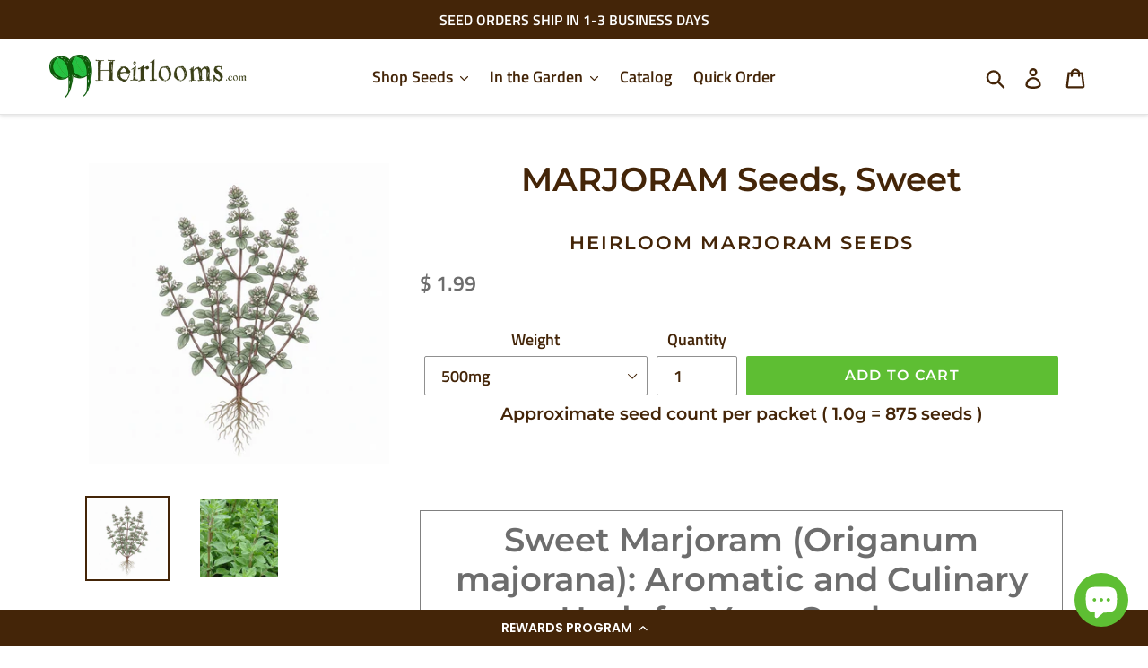

--- FILE ---
content_type: text/html; charset=utf-8
request_url: https://99heirlooms.com/products/marjoram-sweet-seeds?variant=16527199809
body_size: 31183
content:
<!doctype html>
<html class="no-js" lang="en">
<head>
  <meta charset="utf-8">
  <meta http-equiv="X-UA-Compatible" content="IE=edge,chrome=1">
  <meta name="viewport" content="width=device-width,initial-scale=1">
  <meta name="theme-color" content="#5ebe33">
  <meta name="facebook-domain-verification" content="0xxnvhklai45wi5odcf20u9hemgbnl" />
  <link rel="canonical" href="https://99heirlooms.com/products/marjoram-sweet-seeds"><link rel="shortcut icon" href="//99heirlooms.com/cdn/shop/files/lettuce-seeds_32x32.png?v=1613560155" type="image/png"><title>MARJORAM, Sweet - Urban Garden Seeds
&ndash; 99Heirlooms.com</title><meta name="description" content="Sweet Marjoram (Origanum majorana): Aromatic and Culinary Herb for Your Garden Cultivate the delightful aroma and culinary versatility of Sweet Marjoram (Origanum majorana) in your garden. Known for its fragrant leaves and warm, sweet flavor, this herb is a favorite in the kitchen. Explore the characteristics and optim"><!-- /snippets/social-meta-tags.liquid -->




<meta property="og:site_name" content="99Heirlooms.com">
<meta property="og:url" content="https://99heirlooms.com/products/marjoram-sweet-seeds">
<meta property="og:title" content="MARJORAM Seeds, Sweet">
<meta property="og:type" content="product">
<meta property="og:description" content="Sweet Marjoram (Origanum majorana): Aromatic and Culinary Herb for Your Garden Cultivate the delightful aroma and culinary versatility of Sweet Marjoram (Origanum majorana) in your garden. Known for its fragrant leaves and warm, sweet flavor, this herb is a favorite in the kitchen. Explore the characteristics and optim">

  <meta property="og:price:amount" content="1.99">
  <meta property="og:price:currency" content="USD">
  <meta property="og:id" content="H-36-7728945">


<meta property="og:image" content="http://99heirlooms.com/cdn/shop/files/MARJORAM_Seeds_Sweet_1200x1200.jpg?v=1764097985"><meta property="og:image" content="http://99heirlooms.com/cdn/shop/products/MARJORAM-Sweet_1200x1200.jpg?v=1764097985">
<meta property="og:image:secure_url" content="https://99heirlooms.com/cdn/shop/files/MARJORAM_Seeds_Sweet_1200x1200.jpg?v=1764097985"><meta property="og:image:secure_url" content="https://99heirlooms.com/cdn/shop/products/MARJORAM-Sweet_1200x1200.jpg?v=1764097985">


<meta name="twitter:card" content="summary_large_image">
<meta name="twitter:title" content="MARJORAM Seeds, Sweet">
<meta name="twitter:description" content="Sweet Marjoram (Origanum majorana): Aromatic and Culinary Herb for Your Garden Cultivate the delightful aroma and culinary versatility of Sweet Marjoram (Origanum majorana) in your garden. Known for its fragrant leaves and warm, sweet flavor, this herb is a favorite in the kitchen. Explore the characteristics and optim">


  <link href="//99heirlooms.com/cdn/shop/t/8/assets/theme.scss.css?v=123342671344957439341764092947" rel="stylesheet" type="text/css" media="all" />

  <script>
    var theme = {
      breakpoints: {
        medium: 750,
        large: 990,
        widescreen: 1400
      },
      strings: {
        addToCart: "Add to cart",
        soldOut: "Sold out",
        unavailable: "Unavailable",
        regularPrice: "Regular price",
        salePrice: "Sale price",
        sale: "Sale",
        showMore: "Show More",
        showLess: "Show Less",
        addressError: "Error looking up that address",
        addressNoResults: "No results for that address",
        addressQueryLimit: "You have exceeded the Google API usage limit. Consider upgrading to a \u003ca href=\"https:\/\/developers.google.com\/maps\/premium\/usage-limits\"\u003ePremium Plan\u003c\/a\u003e.",
        authError: "There was a problem authenticating your Google Maps account.",
        newWindow: "Opens in a new window.",
        external: "Opens external website.",
        newWindowExternal: "Opens external website in a new window.",
        removeLabel: "Remove [product]",
        update: "Update",
        quantity: "Quantity",
        discountedTotal: "Discounted total",
        regularTotal: "Regular total",
        priceColumn: "See Price column for discount details.",
        quantityMinimumMessage: "Quantity must be 1 or more",
        cartError: "There was an error while updating your cart. Please try again.",
        removedItemMessage: "Removed \u003cspan class=\"cart__removed-product-details\"\u003e([quantity]) [link]\u003c\/span\u003e from your cart.",
        unitPrice: "Unit price",
        unitPriceSeparator: "per",
        oneCartCount: "1 item",
        otherCartCount: "[count] items",
        quantityLabel: "Quantity: [count]"
      },
      moneyFormat: "$ {{amount}}",
      moneyFormatWithCurrency: "$ {{amount}} USD"
    }

    document.documentElement.className = document.documentElement.className.replace('no-js', 'js');
  </script><script src="//99heirlooms.com/cdn/shop/t/8/assets/lazysizes.js?v=94224023136283657951570110887" async="async"></script>
  <script src="//99heirlooms.com/cdn/shop/t/8/assets/vendor.js?v=12001839194546984181570110888" defer="defer"></script>
  <script src="//99heirlooms.com/cdn/shop/t/8/assets/theme.js?v=102831443278961976831650397133" defer="defer"></script>

  <!-- TrustBox script -->
  <script type="text/javascript" src="//widget.trustpilot.com/bootstrap/v5/tp.widget.bootstrap.min.js" async></script>
  <!-- End TrustBox script -->

  <script>window.performance && window.performance.mark && window.performance.mark('shopify.content_for_header.start');</script><meta name="google-site-verification" content="bApEMh1lV1De2vfcXcDUEN0P-36qqMzszfjeiVZzVCU">
<meta name="facebook-domain-verification" content="0xxnvhklai45wi5odcf20u9hemgbnl">
<meta id="shopify-digital-wallet" name="shopify-digital-wallet" content="/11261534/digital_wallets/dialog">
<meta name="shopify-checkout-api-token" content="c01328b7a3d6c48e4f46f948f0d0a751">
<meta id="in-context-paypal-metadata" data-shop-id="11261534" data-venmo-supported="false" data-environment="production" data-locale="en_US" data-paypal-v4="true" data-currency="USD">
<link rel="alternate" type="application/json+oembed" href="https://99heirlooms.com/products/marjoram-sweet-seeds.oembed">
<script async="async" src="/checkouts/internal/preloads.js?locale=en-US"></script>
<link rel="preconnect" href="https://shop.app" crossorigin="anonymous">
<script async="async" src="https://shop.app/checkouts/internal/preloads.js?locale=en-US&shop_id=11261534" crossorigin="anonymous"></script>
<script id="apple-pay-shop-capabilities" type="application/json">{"shopId":11261534,"countryCode":"US","currencyCode":"USD","merchantCapabilities":["supports3DS"],"merchantId":"gid:\/\/shopify\/Shop\/11261534","merchantName":"99Heirlooms.com","requiredBillingContactFields":["postalAddress","email"],"requiredShippingContactFields":["postalAddress","email"],"shippingType":"shipping","supportedNetworks":["visa","masterCard","amex","discover","elo","jcb"],"total":{"type":"pending","label":"99Heirlooms.com","amount":"1.00"},"shopifyPaymentsEnabled":true,"supportsSubscriptions":true}</script>
<script id="shopify-features" type="application/json">{"accessToken":"c01328b7a3d6c48e4f46f948f0d0a751","betas":["rich-media-storefront-analytics"],"domain":"99heirlooms.com","predictiveSearch":true,"shopId":11261534,"locale":"en"}</script>
<script>var Shopify = Shopify || {};
Shopify.shop = "99-heirlooms.myshopify.com";
Shopify.locale = "en";
Shopify.currency = {"active":"USD","rate":"1.0"};
Shopify.country = "US";
Shopify.theme = {"name":"Debut","id":76489752627,"schema_name":"Debut","schema_version":"13.4.1","theme_store_id":796,"role":"main"};
Shopify.theme.handle = "null";
Shopify.theme.style = {"id":null,"handle":null};
Shopify.cdnHost = "99heirlooms.com/cdn";
Shopify.routes = Shopify.routes || {};
Shopify.routes.root = "/";</script>
<script type="module">!function(o){(o.Shopify=o.Shopify||{}).modules=!0}(window);</script>
<script>!function(o){function n(){var o=[];function n(){o.push(Array.prototype.slice.apply(arguments))}return n.q=o,n}var t=o.Shopify=o.Shopify||{};t.loadFeatures=n(),t.autoloadFeatures=n()}(window);</script>
<script>
  window.ShopifyPay = window.ShopifyPay || {};
  window.ShopifyPay.apiHost = "shop.app\/pay";
  window.ShopifyPay.redirectState = null;
</script>
<script id="shop-js-analytics" type="application/json">{"pageType":"product"}</script>
<script defer="defer" async type="module" src="//99heirlooms.com/cdn/shopifycloud/shop-js/modules/v2/client.init-shop-cart-sync_IZsNAliE.en.esm.js"></script>
<script defer="defer" async type="module" src="//99heirlooms.com/cdn/shopifycloud/shop-js/modules/v2/chunk.common_0OUaOowp.esm.js"></script>
<script type="module">
  await import("//99heirlooms.com/cdn/shopifycloud/shop-js/modules/v2/client.init-shop-cart-sync_IZsNAliE.en.esm.js");
await import("//99heirlooms.com/cdn/shopifycloud/shop-js/modules/v2/chunk.common_0OUaOowp.esm.js");

  window.Shopify.SignInWithShop?.initShopCartSync?.({"fedCMEnabled":true,"windoidEnabled":true});

</script>
<script>
  window.Shopify = window.Shopify || {};
  if (!window.Shopify.featureAssets) window.Shopify.featureAssets = {};
  window.Shopify.featureAssets['shop-js'] = {"shop-cart-sync":["modules/v2/client.shop-cart-sync_DLOhI_0X.en.esm.js","modules/v2/chunk.common_0OUaOowp.esm.js"],"init-fed-cm":["modules/v2/client.init-fed-cm_C6YtU0w6.en.esm.js","modules/v2/chunk.common_0OUaOowp.esm.js"],"shop-button":["modules/v2/client.shop-button_BCMx7GTG.en.esm.js","modules/v2/chunk.common_0OUaOowp.esm.js"],"shop-cash-offers":["modules/v2/client.shop-cash-offers_BT26qb5j.en.esm.js","modules/v2/chunk.common_0OUaOowp.esm.js","modules/v2/chunk.modal_CGo_dVj3.esm.js"],"init-windoid":["modules/v2/client.init-windoid_B9PkRMql.en.esm.js","modules/v2/chunk.common_0OUaOowp.esm.js"],"init-shop-email-lookup-coordinator":["modules/v2/client.init-shop-email-lookup-coordinator_DZkqjsbU.en.esm.js","modules/v2/chunk.common_0OUaOowp.esm.js"],"shop-toast-manager":["modules/v2/client.shop-toast-manager_Di2EnuM7.en.esm.js","modules/v2/chunk.common_0OUaOowp.esm.js"],"shop-login-button":["modules/v2/client.shop-login-button_BtqW_SIO.en.esm.js","modules/v2/chunk.common_0OUaOowp.esm.js","modules/v2/chunk.modal_CGo_dVj3.esm.js"],"avatar":["modules/v2/client.avatar_BTnouDA3.en.esm.js"],"pay-button":["modules/v2/client.pay-button_CWa-C9R1.en.esm.js","modules/v2/chunk.common_0OUaOowp.esm.js"],"init-shop-cart-sync":["modules/v2/client.init-shop-cart-sync_IZsNAliE.en.esm.js","modules/v2/chunk.common_0OUaOowp.esm.js"],"init-customer-accounts":["modules/v2/client.init-customer-accounts_DenGwJTU.en.esm.js","modules/v2/client.shop-login-button_BtqW_SIO.en.esm.js","modules/v2/chunk.common_0OUaOowp.esm.js","modules/v2/chunk.modal_CGo_dVj3.esm.js"],"init-shop-for-new-customer-accounts":["modules/v2/client.init-shop-for-new-customer-accounts_JdHXxpS9.en.esm.js","modules/v2/client.shop-login-button_BtqW_SIO.en.esm.js","modules/v2/chunk.common_0OUaOowp.esm.js","modules/v2/chunk.modal_CGo_dVj3.esm.js"],"init-customer-accounts-sign-up":["modules/v2/client.init-customer-accounts-sign-up_D6__K_p8.en.esm.js","modules/v2/client.shop-login-button_BtqW_SIO.en.esm.js","modules/v2/chunk.common_0OUaOowp.esm.js","modules/v2/chunk.modal_CGo_dVj3.esm.js"],"checkout-modal":["modules/v2/client.checkout-modal_C_ZQDY6s.en.esm.js","modules/v2/chunk.common_0OUaOowp.esm.js","modules/v2/chunk.modal_CGo_dVj3.esm.js"],"shop-follow-button":["modules/v2/client.shop-follow-button_XetIsj8l.en.esm.js","modules/v2/chunk.common_0OUaOowp.esm.js","modules/v2/chunk.modal_CGo_dVj3.esm.js"],"lead-capture":["modules/v2/client.lead-capture_DvA72MRN.en.esm.js","modules/v2/chunk.common_0OUaOowp.esm.js","modules/v2/chunk.modal_CGo_dVj3.esm.js"],"shop-login":["modules/v2/client.shop-login_ClXNxyh6.en.esm.js","modules/v2/chunk.common_0OUaOowp.esm.js","modules/v2/chunk.modal_CGo_dVj3.esm.js"],"payment-terms":["modules/v2/client.payment-terms_CNlwjfZz.en.esm.js","modules/v2/chunk.common_0OUaOowp.esm.js","modules/v2/chunk.modal_CGo_dVj3.esm.js"]};
</script>
<script>(function() {
  var isLoaded = false;
  function asyncLoad() {
    if (isLoaded) return;
    isLoaded = true;
    var urls = ["https:\/\/cdn-loyalty.yotpo.com\/loader\/2UUdK2Uzz55n2IiXUd7eSA.js?shop=99-heirlooms.myshopify.com","https:\/\/ecommplugins-scripts.trustpilot.com\/v2.1\/js\/header.min.js?settings=eyJrZXkiOiI3M3UzRm4xNFNFQVRoUm14In0=\u0026shop=99-heirlooms.myshopify.com","https:\/\/ecommplugins-trustboxsettings.trustpilot.com\/99-heirlooms.myshopify.com.js?settings=1584623236118\u0026shop=99-heirlooms.myshopify.com","https:\/\/cdn.hextom.com\/js\/freeshippingbar.js?shop=99-heirlooms.myshopify.com","\/\/backinstock.useamp.com\/widget\/31425_1768505411.js?category=bis\u0026v=6\u0026shop=99-heirlooms.myshopify.com"];
    for (var i = 0; i < urls.length; i++) {
      var s = document.createElement('script');
      s.type = 'text/javascript';
      s.async = true;
      s.src = urls[i];
      var x = document.getElementsByTagName('script')[0];
      x.parentNode.insertBefore(s, x);
    }
  };
  if(window.attachEvent) {
    window.attachEvent('onload', asyncLoad);
  } else {
    window.addEventListener('load', asyncLoad, false);
  }
})();</script>
<script id="__st">var __st={"a":11261534,"offset":-21600,"reqid":"cb8961d7-7690-4e17-80c0-9e6e23d1e8fc-1768544051","pageurl":"99heirlooms.com\/products\/marjoram-sweet-seeds?variant=16527199809","u":"31f90e835a30","p":"product","rtyp":"product","rid":5373691009};</script>
<script>window.ShopifyPaypalV4VisibilityTracking = true;</script>
<script id="captcha-bootstrap">!function(){'use strict';const t='contact',e='account',n='new_comment',o=[[t,t],['blogs',n],['comments',n],[t,'customer']],c=[[e,'customer_login'],[e,'guest_login'],[e,'recover_customer_password'],[e,'create_customer']],r=t=>t.map((([t,e])=>`form[action*='/${t}']:not([data-nocaptcha='true']) input[name='form_type'][value='${e}']`)).join(','),a=t=>()=>t?[...document.querySelectorAll(t)].map((t=>t.form)):[];function s(){const t=[...o],e=r(t);return a(e)}const i='password',u='form_key',d=['recaptcha-v3-token','g-recaptcha-response','h-captcha-response',i],f=()=>{try{return window.sessionStorage}catch{return}},m='__shopify_v',_=t=>t.elements[u];function p(t,e,n=!1){try{const o=window.sessionStorage,c=JSON.parse(o.getItem(e)),{data:r}=function(t){const{data:e,action:n}=t;return t[m]||n?{data:e,action:n}:{data:t,action:n}}(c);for(const[e,n]of Object.entries(r))t.elements[e]&&(t.elements[e].value=n);n&&o.removeItem(e)}catch(o){console.error('form repopulation failed',{error:o})}}const l='form_type',E='cptcha';function T(t){t.dataset[E]=!0}const w=window,h=w.document,L='Shopify',v='ce_forms',y='captcha';let A=!1;((t,e)=>{const n=(g='f06e6c50-85a8-45c8-87d0-21a2b65856fe',I='https://cdn.shopify.com/shopifycloud/storefront-forms-hcaptcha/ce_storefront_forms_captcha_hcaptcha.v1.5.2.iife.js',D={infoText:'Protected by hCaptcha',privacyText:'Privacy',termsText:'Terms'},(t,e,n)=>{const o=w[L][v],c=o.bindForm;if(c)return c(t,g,e,D).then(n);var r;o.q.push([[t,g,e,D],n]),r=I,A||(h.body.append(Object.assign(h.createElement('script'),{id:'captcha-provider',async:!0,src:r})),A=!0)});var g,I,D;w[L]=w[L]||{},w[L][v]=w[L][v]||{},w[L][v].q=[],w[L][y]=w[L][y]||{},w[L][y].protect=function(t,e){n(t,void 0,e),T(t)},Object.freeze(w[L][y]),function(t,e,n,w,h,L){const[v,y,A,g]=function(t,e,n){const i=e?o:[],u=t?c:[],d=[...i,...u],f=r(d),m=r(i),_=r(d.filter((([t,e])=>n.includes(e))));return[a(f),a(m),a(_),s()]}(w,h,L),I=t=>{const e=t.target;return e instanceof HTMLFormElement?e:e&&e.form},D=t=>v().includes(t);t.addEventListener('submit',(t=>{const e=I(t);if(!e)return;const n=D(e)&&!e.dataset.hcaptchaBound&&!e.dataset.recaptchaBound,o=_(e),c=g().includes(e)&&(!o||!o.value);(n||c)&&t.preventDefault(),c&&!n&&(function(t){try{if(!f())return;!function(t){const e=f();if(!e)return;const n=_(t);if(!n)return;const o=n.value;o&&e.removeItem(o)}(t);const e=Array.from(Array(32),(()=>Math.random().toString(36)[2])).join('');!function(t,e){_(t)||t.append(Object.assign(document.createElement('input'),{type:'hidden',name:u})),t.elements[u].value=e}(t,e),function(t,e){const n=f();if(!n)return;const o=[...t.querySelectorAll(`input[type='${i}']`)].map((({name:t})=>t)),c=[...d,...o],r={};for(const[a,s]of new FormData(t).entries())c.includes(a)||(r[a]=s);n.setItem(e,JSON.stringify({[m]:1,action:t.action,data:r}))}(t,e)}catch(e){console.error('failed to persist form',e)}}(e),e.submit())}));const S=(t,e)=>{t&&!t.dataset[E]&&(n(t,e.some((e=>e===t))),T(t))};for(const o of['focusin','change'])t.addEventListener(o,(t=>{const e=I(t);D(e)&&S(e,y())}));const B=e.get('form_key'),M=e.get(l),P=B&&M;t.addEventListener('DOMContentLoaded',(()=>{const t=y();if(P)for(const e of t)e.elements[l].value===M&&p(e,B);[...new Set([...A(),...v().filter((t=>'true'===t.dataset.shopifyCaptcha))])].forEach((e=>S(e,t)))}))}(h,new URLSearchParams(w.location.search),n,t,e,['guest_login'])})(!0,!0)}();</script>
<script integrity="sha256-4kQ18oKyAcykRKYeNunJcIwy7WH5gtpwJnB7kiuLZ1E=" data-source-attribution="shopify.loadfeatures" defer="defer" src="//99heirlooms.com/cdn/shopifycloud/storefront/assets/storefront/load_feature-a0a9edcb.js" crossorigin="anonymous"></script>
<script crossorigin="anonymous" defer="defer" src="//99heirlooms.com/cdn/shopifycloud/storefront/assets/shopify_pay/storefront-65b4c6d7.js?v=20250812"></script>
<script data-source-attribution="shopify.dynamic_checkout.dynamic.init">var Shopify=Shopify||{};Shopify.PaymentButton=Shopify.PaymentButton||{isStorefrontPortableWallets:!0,init:function(){window.Shopify.PaymentButton.init=function(){};var t=document.createElement("script");t.src="https://99heirlooms.com/cdn/shopifycloud/portable-wallets/latest/portable-wallets.en.js",t.type="module",document.head.appendChild(t)}};
</script>
<script data-source-attribution="shopify.dynamic_checkout.buyer_consent">
  function portableWalletsHideBuyerConsent(e){var t=document.getElementById("shopify-buyer-consent"),n=document.getElementById("shopify-subscription-policy-button");t&&n&&(t.classList.add("hidden"),t.setAttribute("aria-hidden","true"),n.removeEventListener("click",e))}function portableWalletsShowBuyerConsent(e){var t=document.getElementById("shopify-buyer-consent"),n=document.getElementById("shopify-subscription-policy-button");t&&n&&(t.classList.remove("hidden"),t.removeAttribute("aria-hidden"),n.addEventListener("click",e))}window.Shopify?.PaymentButton&&(window.Shopify.PaymentButton.hideBuyerConsent=portableWalletsHideBuyerConsent,window.Shopify.PaymentButton.showBuyerConsent=portableWalletsShowBuyerConsent);
</script>
<script data-source-attribution="shopify.dynamic_checkout.cart.bootstrap">document.addEventListener("DOMContentLoaded",(function(){function t(){return document.querySelector("shopify-accelerated-checkout-cart, shopify-accelerated-checkout")}if(t())Shopify.PaymentButton.init();else{new MutationObserver((function(e,n){t()&&(Shopify.PaymentButton.init(),n.disconnect())})).observe(document.body,{childList:!0,subtree:!0})}}));
</script>
<link id="shopify-accelerated-checkout-styles" rel="stylesheet" media="screen" href="https://99heirlooms.com/cdn/shopifycloud/portable-wallets/latest/accelerated-checkout-backwards-compat.css" crossorigin="anonymous">
<style id="shopify-accelerated-checkout-cart">
        #shopify-buyer-consent {
  margin-top: 1em;
  display: inline-block;
  width: 100%;
}

#shopify-buyer-consent.hidden {
  display: none;
}

#shopify-subscription-policy-button {
  background: none;
  border: none;
  padding: 0;
  text-decoration: underline;
  font-size: inherit;
  cursor: pointer;
}

#shopify-subscription-policy-button::before {
  box-shadow: none;
}

      </style>

<script>window.performance && window.performance.mark && window.performance.mark('shopify.content_for_header.end');</script>
<link rel="stylesheet" href="//99heirlooms.com/cdn/shop/t/8/assets/sca-pp.css?v=26248894406678077071584826961">
 <script>
  
  SCAPPShop = {};
    
  </script>
<script src="//99heirlooms.com/cdn/shop/t/8/assets/sca-pp-initial.js?v=88157457776949833431589292221" type="text/javascript"></script>
   
<!-- BEGIN app block: shopify://apps/yotpo-loyalty-rewards/blocks/loader-app-embed-block/2f9660df-5018-4e02-9868-ee1fb88d6ccd -->
    <script src="https://cdn-widgetsrepository.yotpo.com/v1/loader/2UUdK2Uzz55n2IiXUd7eSA" async></script>



    <script src="https://cdn-loyalty.yotpo.com/loader/2UUdK2Uzz55n2IiXUd7eSA.js?shop=99heirlooms.com" async></script>


<!-- END app block --><script src="https://cdn.shopify.com/extensions/019bc2cf-ad72-709c-ab89-9947d92587ae/free-shipping-bar-118/assets/freeshippingbar.js" type="text/javascript" defer="defer"></script>
<script src="https://cdn.shopify.com/extensions/7bc9bb47-adfa-4267-963e-cadee5096caf/inbox-1252/assets/inbox-chat-loader.js" type="text/javascript" defer="defer"></script>
<link href="https://monorail-edge.shopifysvc.com" rel="dns-prefetch">
<script>(function(){if ("sendBeacon" in navigator && "performance" in window) {try {var session_token_from_headers = performance.getEntriesByType('navigation')[0].serverTiming.find(x => x.name == '_s').description;} catch {var session_token_from_headers = undefined;}var session_cookie_matches = document.cookie.match(/_shopify_s=([^;]*)/);var session_token_from_cookie = session_cookie_matches && session_cookie_matches.length === 2 ? session_cookie_matches[1] : "";var session_token = session_token_from_headers || session_token_from_cookie || "";function handle_abandonment_event(e) {var entries = performance.getEntries().filter(function(entry) {return /monorail-edge.shopifysvc.com/.test(entry.name);});if (!window.abandonment_tracked && entries.length === 0) {window.abandonment_tracked = true;var currentMs = Date.now();var navigation_start = performance.timing.navigationStart;var payload = {shop_id: 11261534,url: window.location.href,navigation_start,duration: currentMs - navigation_start,session_token,page_type: "product"};window.navigator.sendBeacon("https://monorail-edge.shopifysvc.com/v1/produce", JSON.stringify({schema_id: "online_store_buyer_site_abandonment/1.1",payload: payload,metadata: {event_created_at_ms: currentMs,event_sent_at_ms: currentMs}}));}}window.addEventListener('pagehide', handle_abandonment_event);}}());</script>
<script id="web-pixels-manager-setup">(function e(e,d,r,n,o){if(void 0===o&&(o={}),!Boolean(null===(a=null===(i=window.Shopify)||void 0===i?void 0:i.analytics)||void 0===a?void 0:a.replayQueue)){var i,a;window.Shopify=window.Shopify||{};var t=window.Shopify;t.analytics=t.analytics||{};var s=t.analytics;s.replayQueue=[],s.publish=function(e,d,r){return s.replayQueue.push([e,d,r]),!0};try{self.performance.mark("wpm:start")}catch(e){}var l=function(){var e={modern:/Edge?\/(1{2}[4-9]|1[2-9]\d|[2-9]\d{2}|\d{4,})\.\d+(\.\d+|)|Firefox\/(1{2}[4-9]|1[2-9]\d|[2-9]\d{2}|\d{4,})\.\d+(\.\d+|)|Chrom(ium|e)\/(9{2}|\d{3,})\.\d+(\.\d+|)|(Maci|X1{2}).+ Version\/(15\.\d+|(1[6-9]|[2-9]\d|\d{3,})\.\d+)([,.]\d+|)( \(\w+\)|)( Mobile\/\w+|) Safari\/|Chrome.+OPR\/(9{2}|\d{3,})\.\d+\.\d+|(CPU[ +]OS|iPhone[ +]OS|CPU[ +]iPhone|CPU IPhone OS|CPU iPad OS)[ +]+(15[._]\d+|(1[6-9]|[2-9]\d|\d{3,})[._]\d+)([._]\d+|)|Android:?[ /-](13[3-9]|1[4-9]\d|[2-9]\d{2}|\d{4,})(\.\d+|)(\.\d+|)|Android.+Firefox\/(13[5-9]|1[4-9]\d|[2-9]\d{2}|\d{4,})\.\d+(\.\d+|)|Android.+Chrom(ium|e)\/(13[3-9]|1[4-9]\d|[2-9]\d{2}|\d{4,})\.\d+(\.\d+|)|SamsungBrowser\/([2-9]\d|\d{3,})\.\d+/,legacy:/Edge?\/(1[6-9]|[2-9]\d|\d{3,})\.\d+(\.\d+|)|Firefox\/(5[4-9]|[6-9]\d|\d{3,})\.\d+(\.\d+|)|Chrom(ium|e)\/(5[1-9]|[6-9]\d|\d{3,})\.\d+(\.\d+|)([\d.]+$|.*Safari\/(?![\d.]+ Edge\/[\d.]+$))|(Maci|X1{2}).+ Version\/(10\.\d+|(1[1-9]|[2-9]\d|\d{3,})\.\d+)([,.]\d+|)( \(\w+\)|)( Mobile\/\w+|) Safari\/|Chrome.+OPR\/(3[89]|[4-9]\d|\d{3,})\.\d+\.\d+|(CPU[ +]OS|iPhone[ +]OS|CPU[ +]iPhone|CPU IPhone OS|CPU iPad OS)[ +]+(10[._]\d+|(1[1-9]|[2-9]\d|\d{3,})[._]\d+)([._]\d+|)|Android:?[ /-](13[3-9]|1[4-9]\d|[2-9]\d{2}|\d{4,})(\.\d+|)(\.\d+|)|Mobile Safari.+OPR\/([89]\d|\d{3,})\.\d+\.\d+|Android.+Firefox\/(13[5-9]|1[4-9]\d|[2-9]\d{2}|\d{4,})\.\d+(\.\d+|)|Android.+Chrom(ium|e)\/(13[3-9]|1[4-9]\d|[2-9]\d{2}|\d{4,})\.\d+(\.\d+|)|Android.+(UC? ?Browser|UCWEB|U3)[ /]?(15\.([5-9]|\d{2,})|(1[6-9]|[2-9]\d|\d{3,})\.\d+)\.\d+|SamsungBrowser\/(5\.\d+|([6-9]|\d{2,})\.\d+)|Android.+MQ{2}Browser\/(14(\.(9|\d{2,})|)|(1[5-9]|[2-9]\d|\d{3,})(\.\d+|))(\.\d+|)|K[Aa][Ii]OS\/(3\.\d+|([4-9]|\d{2,})\.\d+)(\.\d+|)/},d=e.modern,r=e.legacy,n=navigator.userAgent;return n.match(d)?"modern":n.match(r)?"legacy":"unknown"}(),u="modern"===l?"modern":"legacy",c=(null!=n?n:{modern:"",legacy:""})[u],f=function(e){return[e.baseUrl,"/wpm","/b",e.hashVersion,"modern"===e.buildTarget?"m":"l",".js"].join("")}({baseUrl:d,hashVersion:r,buildTarget:u}),m=function(e){var d=e.version,r=e.bundleTarget,n=e.surface,o=e.pageUrl,i=e.monorailEndpoint;return{emit:function(e){var a=e.status,t=e.errorMsg,s=(new Date).getTime(),l=JSON.stringify({metadata:{event_sent_at_ms:s},events:[{schema_id:"web_pixels_manager_load/3.1",payload:{version:d,bundle_target:r,page_url:o,status:a,surface:n,error_msg:t},metadata:{event_created_at_ms:s}}]});if(!i)return console&&console.warn&&console.warn("[Web Pixels Manager] No Monorail endpoint provided, skipping logging."),!1;try{return self.navigator.sendBeacon.bind(self.navigator)(i,l)}catch(e){}var u=new XMLHttpRequest;try{return u.open("POST",i,!0),u.setRequestHeader("Content-Type","text/plain"),u.send(l),!0}catch(e){return console&&console.warn&&console.warn("[Web Pixels Manager] Got an unhandled error while logging to Monorail."),!1}}}}({version:r,bundleTarget:l,surface:e.surface,pageUrl:self.location.href,monorailEndpoint:e.monorailEndpoint});try{o.browserTarget=l,function(e){var d=e.src,r=e.async,n=void 0===r||r,o=e.onload,i=e.onerror,a=e.sri,t=e.scriptDataAttributes,s=void 0===t?{}:t,l=document.createElement("script"),u=document.querySelector("head"),c=document.querySelector("body");if(l.async=n,l.src=d,a&&(l.integrity=a,l.crossOrigin="anonymous"),s)for(var f in s)if(Object.prototype.hasOwnProperty.call(s,f))try{l.dataset[f]=s[f]}catch(e){}if(o&&l.addEventListener("load",o),i&&l.addEventListener("error",i),u)u.appendChild(l);else{if(!c)throw new Error("Did not find a head or body element to append the script");c.appendChild(l)}}({src:f,async:!0,onload:function(){if(!function(){var e,d;return Boolean(null===(d=null===(e=window.Shopify)||void 0===e?void 0:e.analytics)||void 0===d?void 0:d.initialized)}()){var d=window.webPixelsManager.init(e)||void 0;if(d){var r=window.Shopify.analytics;r.replayQueue.forEach((function(e){var r=e[0],n=e[1],o=e[2];d.publishCustomEvent(r,n,o)})),r.replayQueue=[],r.publish=d.publishCustomEvent,r.visitor=d.visitor,r.initialized=!0}}},onerror:function(){return m.emit({status:"failed",errorMsg:"".concat(f," has failed to load")})},sri:function(e){var d=/^sha384-[A-Za-z0-9+/=]+$/;return"string"==typeof e&&d.test(e)}(c)?c:"",scriptDataAttributes:o}),m.emit({status:"loading"})}catch(e){m.emit({status:"failed",errorMsg:(null==e?void 0:e.message)||"Unknown error"})}}})({shopId: 11261534,storefrontBaseUrl: "https://99heirlooms.com",extensionsBaseUrl: "https://extensions.shopifycdn.com/cdn/shopifycloud/web-pixels-manager",monorailEndpoint: "https://monorail-edge.shopifysvc.com/unstable/produce_batch",surface: "storefront-renderer",enabledBetaFlags: ["2dca8a86"],webPixelsConfigList: [{"id":"748847389","configuration":"{\"config\":\"{\\\"google_tag_ids\\\":[\\\"AW-599507852\\\",\\\"GT-NB3VBM2\\\",\\\"G-JY35GGTGE8\\\"],\\\"target_country\\\":\\\"US\\\",\\\"gtag_events\\\":[{\\\"type\\\":\\\"search\\\",\\\"action_label\\\":[\\\"AW-599507852\\\/uShLCNTwn9wBEIyH750C\\\",\\\"AW-599507852\\\",\\\"G-JY35GGTGE8\\\"]},{\\\"type\\\":\\\"begin_checkout\\\",\\\"action_label\\\":[\\\"AW-599507852\\\/1eU8CNHwn9wBEIyH750C\\\",\\\"AW-599507852\\\",\\\"G-JY35GGTGE8\\\"]},{\\\"type\\\":\\\"view_item\\\",\\\"action_label\\\":[\\\"AW-599507852\\\/nZFMCMvwn9wBEIyH750C\\\",\\\"MC-3WYW1X3MKP\\\",\\\"AW-599507852\\\",\\\"G-JY35GGTGE8\\\"]},{\\\"type\\\":\\\"purchase\\\",\\\"action_label\\\":[\\\"AW-599507852\\\/l0VfCMjwn9wBEIyH750C\\\",\\\"MC-3WYW1X3MKP\\\",\\\"AW-599507852\\\",\\\"G-JY35GGTGE8\\\"]},{\\\"type\\\":\\\"page_view\\\",\\\"action_label\\\":[\\\"AW-599507852\\\/XdXfCMXwn9wBEIyH750C\\\",\\\"MC-3WYW1X3MKP\\\",\\\"AW-599507852\\\",\\\"G-JY35GGTGE8\\\"]},{\\\"type\\\":\\\"add_payment_info\\\",\\\"action_label\\\":[\\\"AW-599507852\\\/8BoRCPXwn9wBEIyH750C\\\",\\\"AW-599507852\\\",\\\"G-JY35GGTGE8\\\"]},{\\\"type\\\":\\\"add_to_cart\\\",\\\"action_label\\\":[\\\"AW-599507852\\\/utAgCM7wn9wBEIyH750C\\\",\\\"AW-599507852\\\",\\\"G-JY35GGTGE8\\\"]}],\\\"enable_monitoring_mode\\\":false}\"}","eventPayloadVersion":"v1","runtimeContext":"OPEN","scriptVersion":"b2a88bafab3e21179ed38636efcd8a93","type":"APP","apiClientId":1780363,"privacyPurposes":[],"dataSharingAdjustments":{"protectedCustomerApprovalScopes":["read_customer_address","read_customer_email","read_customer_name","read_customer_personal_data","read_customer_phone"]}},{"id":"275382557","configuration":"{\"pixel_id\":\"2568562870083767\",\"pixel_type\":\"facebook_pixel\",\"metaapp_system_user_token\":\"-\"}","eventPayloadVersion":"v1","runtimeContext":"OPEN","scriptVersion":"ca16bc87fe92b6042fbaa3acc2fbdaa6","type":"APP","apiClientId":2329312,"privacyPurposes":["ANALYTICS","MARKETING","SALE_OF_DATA"],"dataSharingAdjustments":{"protectedCustomerApprovalScopes":["read_customer_address","read_customer_email","read_customer_name","read_customer_personal_data","read_customer_phone"]}},{"id":"shopify-app-pixel","configuration":"{}","eventPayloadVersion":"v1","runtimeContext":"STRICT","scriptVersion":"0450","apiClientId":"shopify-pixel","type":"APP","privacyPurposes":["ANALYTICS","MARKETING"]},{"id":"shopify-custom-pixel","eventPayloadVersion":"v1","runtimeContext":"LAX","scriptVersion":"0450","apiClientId":"shopify-pixel","type":"CUSTOM","privacyPurposes":["ANALYTICS","MARKETING"]}],isMerchantRequest: false,initData: {"shop":{"name":"99Heirlooms.com","paymentSettings":{"currencyCode":"USD"},"myshopifyDomain":"99-heirlooms.myshopify.com","countryCode":"US","storefrontUrl":"https:\/\/99heirlooms.com"},"customer":null,"cart":null,"checkout":null,"productVariants":[{"price":{"amount":1.99,"currencyCode":"USD"},"product":{"title":"MARJORAM Seeds, Sweet","vendor":"Urban Garden Seeds","id":"5373691009","untranslatedTitle":"MARJORAM Seeds, Sweet","url":"\/products\/marjoram-sweet-seeds","type":"Herb"},"id":"16527199809","image":{"src":"\/\/99heirlooms.com\/cdn\/shop\/files\/MARJORAM_Seeds_Sweet.jpg?v=1764097985"},"sku":"H-36-7728945","title":"500mg","untranslatedTitle":"500mg"}],"purchasingCompany":null},},"https://99heirlooms.com/cdn","fcfee988w5aeb613cpc8e4bc33m6693e112",{"modern":"","legacy":""},{"shopId":"11261534","storefrontBaseUrl":"https:\/\/99heirlooms.com","extensionBaseUrl":"https:\/\/extensions.shopifycdn.com\/cdn\/shopifycloud\/web-pixels-manager","surface":"storefront-renderer","enabledBetaFlags":"[\"2dca8a86\"]","isMerchantRequest":"false","hashVersion":"fcfee988w5aeb613cpc8e4bc33m6693e112","publish":"custom","events":"[[\"page_viewed\",{}],[\"product_viewed\",{\"productVariant\":{\"price\":{\"amount\":1.99,\"currencyCode\":\"USD\"},\"product\":{\"title\":\"MARJORAM Seeds, Sweet\",\"vendor\":\"Urban Garden Seeds\",\"id\":\"5373691009\",\"untranslatedTitle\":\"MARJORAM Seeds, Sweet\",\"url\":\"\/products\/marjoram-sweet-seeds\",\"type\":\"Herb\"},\"id\":\"16527199809\",\"image\":{\"src\":\"\/\/99heirlooms.com\/cdn\/shop\/files\/MARJORAM_Seeds_Sweet.jpg?v=1764097985\"},\"sku\":\"H-36-7728945\",\"title\":\"500mg\",\"untranslatedTitle\":\"500mg\"}}]]"});</script><script>
  window.ShopifyAnalytics = window.ShopifyAnalytics || {};
  window.ShopifyAnalytics.meta = window.ShopifyAnalytics.meta || {};
  window.ShopifyAnalytics.meta.currency = 'USD';
  var meta = {"product":{"id":5373691009,"gid":"gid:\/\/shopify\/Product\/5373691009","vendor":"Urban Garden Seeds","type":"Herb","handle":"marjoram-sweet-seeds","variants":[{"id":16527199809,"price":199,"name":"MARJORAM Seeds, Sweet - 500mg","public_title":"500mg","sku":"H-36-7728945"}],"remote":false},"page":{"pageType":"product","resourceType":"product","resourceId":5373691009,"requestId":"cb8961d7-7690-4e17-80c0-9e6e23d1e8fc-1768544051"}};
  for (var attr in meta) {
    window.ShopifyAnalytics.meta[attr] = meta[attr];
  }
</script>
<script class="analytics">
  (function () {
    var customDocumentWrite = function(content) {
      var jquery = null;

      if (window.jQuery) {
        jquery = window.jQuery;
      } else if (window.Checkout && window.Checkout.$) {
        jquery = window.Checkout.$;
      }

      if (jquery) {
        jquery('body').append(content);
      }
    };

    var hasLoggedConversion = function(token) {
      if (token) {
        return document.cookie.indexOf('loggedConversion=' + token) !== -1;
      }
      return false;
    }

    var setCookieIfConversion = function(token) {
      if (token) {
        var twoMonthsFromNow = new Date(Date.now());
        twoMonthsFromNow.setMonth(twoMonthsFromNow.getMonth() + 2);

        document.cookie = 'loggedConversion=' + token + '; expires=' + twoMonthsFromNow;
      }
    }

    var trekkie = window.ShopifyAnalytics.lib = window.trekkie = window.trekkie || [];
    if (trekkie.integrations) {
      return;
    }
    trekkie.methods = [
      'identify',
      'page',
      'ready',
      'track',
      'trackForm',
      'trackLink'
    ];
    trekkie.factory = function(method) {
      return function() {
        var args = Array.prototype.slice.call(arguments);
        args.unshift(method);
        trekkie.push(args);
        return trekkie;
      };
    };
    for (var i = 0; i < trekkie.methods.length; i++) {
      var key = trekkie.methods[i];
      trekkie[key] = trekkie.factory(key);
    }
    trekkie.load = function(config) {
      trekkie.config = config || {};
      trekkie.config.initialDocumentCookie = document.cookie;
      var first = document.getElementsByTagName('script')[0];
      var script = document.createElement('script');
      script.type = 'text/javascript';
      script.onerror = function(e) {
        var scriptFallback = document.createElement('script');
        scriptFallback.type = 'text/javascript';
        scriptFallback.onerror = function(error) {
                var Monorail = {
      produce: function produce(monorailDomain, schemaId, payload) {
        var currentMs = new Date().getTime();
        var event = {
          schema_id: schemaId,
          payload: payload,
          metadata: {
            event_created_at_ms: currentMs,
            event_sent_at_ms: currentMs
          }
        };
        return Monorail.sendRequest("https://" + monorailDomain + "/v1/produce", JSON.stringify(event));
      },
      sendRequest: function sendRequest(endpointUrl, payload) {
        // Try the sendBeacon API
        if (window && window.navigator && typeof window.navigator.sendBeacon === 'function' && typeof window.Blob === 'function' && !Monorail.isIos12()) {
          var blobData = new window.Blob([payload], {
            type: 'text/plain'
          });

          if (window.navigator.sendBeacon(endpointUrl, blobData)) {
            return true;
          } // sendBeacon was not successful

        } // XHR beacon

        var xhr = new XMLHttpRequest();

        try {
          xhr.open('POST', endpointUrl);
          xhr.setRequestHeader('Content-Type', 'text/plain');
          xhr.send(payload);
        } catch (e) {
          console.log(e);
        }

        return false;
      },
      isIos12: function isIos12() {
        return window.navigator.userAgent.lastIndexOf('iPhone; CPU iPhone OS 12_') !== -1 || window.navigator.userAgent.lastIndexOf('iPad; CPU OS 12_') !== -1;
      }
    };
    Monorail.produce('monorail-edge.shopifysvc.com',
      'trekkie_storefront_load_errors/1.1',
      {shop_id: 11261534,
      theme_id: 76489752627,
      app_name: "storefront",
      context_url: window.location.href,
      source_url: "//99heirlooms.com/cdn/s/trekkie.storefront.cd680fe47e6c39ca5d5df5f0a32d569bc48c0f27.min.js"});

        };
        scriptFallback.async = true;
        scriptFallback.src = '//99heirlooms.com/cdn/s/trekkie.storefront.cd680fe47e6c39ca5d5df5f0a32d569bc48c0f27.min.js';
        first.parentNode.insertBefore(scriptFallback, first);
      };
      script.async = true;
      script.src = '//99heirlooms.com/cdn/s/trekkie.storefront.cd680fe47e6c39ca5d5df5f0a32d569bc48c0f27.min.js';
      first.parentNode.insertBefore(script, first);
    };
    trekkie.load(
      {"Trekkie":{"appName":"storefront","development":false,"defaultAttributes":{"shopId":11261534,"isMerchantRequest":null,"themeId":76489752627,"themeCityHash":"3606641893739072229","contentLanguage":"en","currency":"USD","eventMetadataId":"d3c13499-4c58-4166-8c92-3a542b22bc97"},"isServerSideCookieWritingEnabled":true,"monorailRegion":"shop_domain","enabledBetaFlags":["65f19447"]},"Session Attribution":{},"S2S":{"facebookCapiEnabled":true,"source":"trekkie-storefront-renderer","apiClientId":580111}}
    );

    var loaded = false;
    trekkie.ready(function() {
      if (loaded) return;
      loaded = true;

      window.ShopifyAnalytics.lib = window.trekkie;

      var originalDocumentWrite = document.write;
      document.write = customDocumentWrite;
      try { window.ShopifyAnalytics.merchantGoogleAnalytics.call(this); } catch(error) {};
      document.write = originalDocumentWrite;

      window.ShopifyAnalytics.lib.page(null,{"pageType":"product","resourceType":"product","resourceId":5373691009,"requestId":"cb8961d7-7690-4e17-80c0-9e6e23d1e8fc-1768544051","shopifyEmitted":true});

      var match = window.location.pathname.match(/checkouts\/(.+)\/(thank_you|post_purchase)/)
      var token = match? match[1]: undefined;
      if (!hasLoggedConversion(token)) {
        setCookieIfConversion(token);
        window.ShopifyAnalytics.lib.track("Viewed Product",{"currency":"USD","variantId":16527199809,"productId":5373691009,"productGid":"gid:\/\/shopify\/Product\/5373691009","name":"MARJORAM Seeds, Sweet - 500mg","price":"1.99","sku":"H-36-7728945","brand":"Urban Garden Seeds","variant":"500mg","category":"Herb","nonInteraction":true,"remote":false},undefined,undefined,{"shopifyEmitted":true});
      window.ShopifyAnalytics.lib.track("monorail:\/\/trekkie_storefront_viewed_product\/1.1",{"currency":"USD","variantId":16527199809,"productId":5373691009,"productGid":"gid:\/\/shopify\/Product\/5373691009","name":"MARJORAM Seeds, Sweet - 500mg","price":"1.99","sku":"H-36-7728945","brand":"Urban Garden Seeds","variant":"500mg","category":"Herb","nonInteraction":true,"remote":false,"referer":"https:\/\/99heirlooms.com\/products\/marjoram-sweet-seeds?variant=16527199809"});
      }
    });


        var eventsListenerScript = document.createElement('script');
        eventsListenerScript.async = true;
        eventsListenerScript.src = "//99heirlooms.com/cdn/shopifycloud/storefront/assets/shop_events_listener-3da45d37.js";
        document.getElementsByTagName('head')[0].appendChild(eventsListenerScript);

})();</script>
  <script>
  if (!window.ga || (window.ga && typeof window.ga !== 'function')) {
    window.ga = function ga() {
      (window.ga.q = window.ga.q || []).push(arguments);
      if (window.Shopify && window.Shopify.analytics && typeof window.Shopify.analytics.publish === 'function') {
        window.Shopify.analytics.publish("ga_stub_called", {}, {sendTo: "google_osp_migration"});
      }
      console.error("Shopify's Google Analytics stub called with:", Array.from(arguments), "\nSee https://help.shopify.com/manual/promoting-marketing/pixels/pixel-migration#google for more information.");
    };
    if (window.Shopify && window.Shopify.analytics && typeof window.Shopify.analytics.publish === 'function') {
      window.Shopify.analytics.publish("ga_stub_initialized", {}, {sendTo: "google_osp_migration"});
    }
  }
</script>
<script
  defer
  src="https://99heirlooms.com/cdn/shopifycloud/perf-kit/shopify-perf-kit-3.0.3.min.js"
  data-application="storefront-renderer"
  data-shop-id="11261534"
  data-render-region="gcp-us-central1"
  data-page-type="product"
  data-theme-instance-id="76489752627"
  data-theme-name="Debut"
  data-theme-version="13.4.1"
  data-monorail-region="shop_domain"
  data-resource-timing-sampling-rate="10"
  data-shs="true"
  data-shs-beacon="true"
  data-shs-export-with-fetch="true"
  data-shs-logs-sample-rate="1"
  data-shs-beacon-endpoint="https://99heirlooms.com/api/collect"
></script>
</head>

<body class="template-product">

  <a class="in-page-link visually-hidden skip-link" href="#MainContent">Skip to content</a>

  <div id="SearchDrawer" class="search-bar drawer drawer--top" role="dialog" aria-modal="true" aria-label="Search">
    <div class="search-bar__table">
      <div class="search-bar__table-cell search-bar__form-wrapper">
        <form class="search search-bar__form" action="/search" method="get" role="search">
          <input class="search__input search-bar__input" type="search" name="q" value="" placeholder="Search" aria-label="Search">
          <button class="search-bar__submit search__submit btn--link" type="submit">
            <svg aria-hidden="true" focusable="false" role="presentation" class="icon icon-search" viewBox="0 0 37 40"><path d="M35.6 36l-9.8-9.8c4.1-5.4 3.6-13.2-1.3-18.1-5.4-5.4-14.2-5.4-19.7 0-5.4 5.4-5.4 14.2 0 19.7 2.6 2.6 6.1 4.1 9.8 4.1 3 0 5.9-1 8.3-2.8l9.8 9.8c.4.4.9.6 1.4.6s1-.2 1.4-.6c.9-.9.9-2.1.1-2.9zm-20.9-8.2c-2.6 0-5.1-1-7-2.9-3.9-3.9-3.9-10.1 0-14C9.6 9 12.2 8 14.7 8s5.1 1 7 2.9c3.9 3.9 3.9 10.1 0 14-1.9 1.9-4.4 2.9-7 2.9z"/></svg>
            <span class="icon__fallback-text">Submit</span>
          </button>
        </form>
      </div>
      <div class="search-bar__table-cell text-right">
        <button type="button" class="btn--link search-bar__close js-drawer-close">
          <svg aria-hidden="true" focusable="false" role="presentation" class="icon icon-close" viewBox="0 0 40 40"><path d="M23.868 20.015L39.117 4.78c1.11-1.108 1.11-2.77 0-3.877-1.109-1.108-2.773-1.108-3.882 0L19.986 16.137 4.737.904C3.628-.204 1.965-.204.856.904c-1.11 1.108-1.11 2.77 0 3.877l15.249 15.234L.855 35.248c-1.108 1.108-1.108 2.77 0 3.877.555.554 1.248.831 1.942.831s1.386-.277 1.94-.83l15.25-15.234 15.248 15.233c.555.554 1.248.831 1.941.831s1.387-.277 1.941-.83c1.11-1.109 1.11-2.77 0-3.878L23.868 20.015z" class="layer"/></svg>
          <span class="icon__fallback-text">Close search</span>
        </button>
      </div>
    </div>
  </div><style data-shopify>

  .cart-popup {
    box-shadow: 1px 1px 10px 2px rgba(228, 228, 228, 0.5);
  }</style><div class="cart-popup-wrapper cart-popup-wrapper--hidden" role="dialog" aria-modal="true" aria-labelledby="CartPopupHeading" data-cart-popup-wrapper>
  <div class="cart-popup" data-cart-popup tabindex="-1">
    <h2 id="CartPopupHeading" class="cart-popup__heading">Just added to your cart</h2>
    <button class="cart-popup__close" aria-label="Close" data-cart-popup-close><svg aria-hidden="true" focusable="false" role="presentation" class="icon icon-close" viewBox="0 0 40 40"><path d="M23.868 20.015L39.117 4.78c1.11-1.108 1.11-2.77 0-3.877-1.109-1.108-2.773-1.108-3.882 0L19.986 16.137 4.737.904C3.628-.204 1.965-.204.856.904c-1.11 1.108-1.11 2.77 0 3.877l15.249 15.234L.855 35.248c-1.108 1.108-1.108 2.77 0 3.877.555.554 1.248.831 1.942.831s1.386-.277 1.94-.83l15.25-15.234 15.248 15.233c.555.554 1.248.831 1.941.831s1.387-.277 1.941-.83c1.11-1.109 1.11-2.77 0-3.878L23.868 20.015z" class="layer"/></svg></button>

    <div class="cart-popup-item">
      <div class="cart-popup-item__image-wrapper hide" data-cart-popup-image-wrapper>
        <div class="cart-popup-item__image cart-popup-item__image--placeholder" data-cart-popup-image-placeholder>
          <div data-placeholder-size></div>
          <div class="placeholder-background placeholder-background--animation"></div>
        </div>
      </div>
      <div class="cart-popup-item__description">
        <div>
          <div class="cart-popup-item__title" data-cart-popup-title></div>
          <ul class="product-details" aria-label="Product details" data-cart-popup-product-details></ul>
        </div>
        <div class="cart-popup-item__quantity">
          <span class="visually-hidden" data-cart-popup-quantity-label></span>
          <span aria-hidden="true">Qty:</span>
          <span aria-hidden="true" data-cart-popup-quantity></span>
        </div>
      </div>
    </div>

    <a href="/cart" class="cart-popup__cta-link btn btn--secondary-accent">
      View cart (<span data-cart-popup-cart-quantity></span>)
    </a>

    <div class="cart-popup__dismiss">
      <button class="cart-popup__dismiss-button text-link text-link--accent" data-cart-popup-dismiss>
        Continue shopping
      </button>
    </div>
  </div>
</div>

<div id="shopify-section-header" class="shopify-section">
  <style>
    
      .site-header__logo-image {
        max-width: 220px;
      }
    

    
      .site-header__logo-image {
        margin: 0;
      }
    
  </style>


<div data-section-id="header" data-section-type="header-section">
  
    
      <style>
        .announcement-bar {
          background-color: #442508;
        }

        .announcement-bar--link:hover {
          

          
            
            background-color: #81460f;
          
        }

        .announcement-bar__message {
          color: #ffffff;
        }
      </style>

      
        <div class="announcement-bar">
      

        <p class="announcement-bar__message">SEED ORDERS SHIP IN 1-3 BUSINESS DAYS</p>

      
        </div>
      

    
  

  <header class="site-header border-bottom logo--left" role="banner">
    <div class="grid grid--no-gutters grid--table site-header__mobile-nav">
      

      <div class="grid__item medium-up--one-quarter logo-align--left">
        
        
          <div class="h2 site-header__logo">
        
          
<a href="/" class="site-header__logo-image">
              
              <img class="lazyload js"
                   src="//99heirlooms.com/cdn/shop/files/checkout_logo_6_300x300.png?v=1613153865"
                   data-src="//99heirlooms.com/cdn/shop/files/checkout_logo_6_{width}x.png?v=1613153865"
                   data-widths="[180, 360, 540, 720, 900, 1080, 1296, 1512, 1728, 2048]"
                   data-aspectratio="4.583697234352257"
                   data-sizes="auto"
                   alt="99Heirlooms.com"
                   style="max-width: 220px">
              <noscript>
                
                <img src="//99heirlooms.com/cdn/shop/files/checkout_logo_6_220x.png?v=1613153865"
                     srcset="//99heirlooms.com/cdn/shop/files/checkout_logo_6_220x.png?v=1613153865 1x, //99heirlooms.com/cdn/shop/files/checkout_logo_6_220x@2x.png?v=1613153865 2x"
                     alt="99Heirlooms.com"
                     style="max-width: 220px;">
              </noscript>
            </a>
          
        
          </div>
        
      </div>

      
        <nav class="grid__item medium-up--one-half small--hide" id="AccessibleNav" role="navigation">
          <ul class="site-nav list--inline " id="SiteNav">
  



    
      <li class="site-nav--has-dropdown" data-has-dropdowns>
        <button class="site-nav__link site-nav__link--main site-nav__link--button" type="button" aria-expanded="false" aria-controls="SiteNavLabel-shop-seeds">
          <span class="site-nav__label">Shop Seeds</span><svg aria-hidden="true" focusable="false" role="presentation" class="icon icon--wide icon-chevron-down" viewBox="0 0 498.98 284.49"><defs><style>.cls-1{fill:#231f20}</style></defs><path class="cls-1" d="M80.93 271.76A35 35 0 0 1 140.68 247l189.74 189.75L520.16 247a35 35 0 1 1 49.5 49.5L355.17 511a35 35 0 0 1-49.5 0L91.18 296.5a34.89 34.89 0 0 1-10.25-24.74z" transform="translate(-80.93 -236.76)"/></svg>
        </button>

        <div class="site-nav__dropdown" id="SiteNavLabel-shop-seeds">
          
            <ul>
              
                <li>
                  <a href="/collections/heirloom-seeds"
                  class="site-nav__link site-nav__child-link"
                  
                >
                    <span class="site-nav__label">Vegetable Seeds</span>
                  </a>
                </li>
              
                <li>
                  <a href="/collections/herb-seeds"
                  class="site-nav__link site-nav__child-link"
                  
                >
                    <span class="site-nav__label">Herb Seeds</span>
                  </a>
                </li>
              
                <li>
                  <a href="/collections/flower-seeds"
                  class="site-nav__link site-nav__child-link"
                  
                >
                    <span class="site-nav__label">Flower Seeds</span>
                  </a>
                </li>
              
                <li>
                  <a href="/collections/seed-kits"
                  class="site-nav__link site-nav__child-link"
                  
                >
                    <span class="site-nav__label">Seed Kits</span>
                  </a>
                </li>
              
                <li>
                  <a href="https://bulkheirlooms.com/"
                  class="site-nav__link site-nav__child-link site-nav__link--last"
                  
                >
                    <span class="site-nav__label">Order Bulk Seeds</span>
                  </a>
                </li>
              
            </ul>
          
        </div>
      </li>
    
  



    
      <li class="site-nav--has-dropdown" data-has-dropdowns>
        <button class="site-nav__link site-nav__link--main site-nav__link--button" type="button" aria-expanded="false" aria-controls="SiteNavLabel-in-the-garden">
          <span class="site-nav__label">In the Garden</span><svg aria-hidden="true" focusable="false" role="presentation" class="icon icon--wide icon-chevron-down" viewBox="0 0 498.98 284.49"><defs><style>.cls-1{fill:#231f20}</style></defs><path class="cls-1" d="M80.93 271.76A35 35 0 0 1 140.68 247l189.74 189.75L520.16 247a35 35 0 1 1 49.5 49.5L355.17 511a35 35 0 0 1-49.5 0L91.18 296.5a34.89 34.89 0 0 1-10.25-24.74z" transform="translate(-80.93 -236.76)"/></svg>
        </button>

        <div class="site-nav__dropdown" id="SiteNavLabel-in-the-garden">
          
            <ul>
              
                <li>
                  <a href="/collections/garden-accessories"
                  class="site-nav__link site-nav__child-link"
                  
                >
                    <span class="site-nav__label">Tools</span>
                  </a>
                </li>
              
                <li>
                  <a href="/collections/composting"
                  class="site-nav__link site-nav__child-link"
                  
                >
                    <span class="site-nav__label">Composting</span>
                  </a>
                </li>
              
                <li>
                  <a href="/collections/cedar-raised-garden-beds"
                  class="site-nav__link site-nav__child-link site-nav__link--last"
                  
                >
                    <span class="site-nav__label">Raised Beds</span>
                  </a>
                </li>
              
            </ul>
          
        </div>
      </li>
    
  



    
      <li >
        <a href="/products/seed-catalog"
          class="site-nav__link site-nav__link--main"
          
        >
          <span class="site-nav__label">Catalog</span>
        </a>
      </li>
    
  



    
      <li >
        <a href="/pages/quick-order-form-seeds"
          class="site-nav__link site-nav__link--main"
          
        >
          <span class="site-nav__label">Quick Order</span>
        </a>
      </li>
    
  
</ul>

        </nav>
      

      <div class="grid__item medium-up--one-quarter text-right site-header__icons site-header__icons--plus">
        <div class="site-header__icons-wrapper">
          <div class="site-header__search site-header__icon">
            <form action="/search" method="get" class="search-header search" role="search">
  <input class="search-header__input search__input"
    type="search"
    name="q"
    placeholder="Search"
    aria-label="Search">
  <button class="search-header__submit search__submit btn--link site-header__icon" type="submit">
    <svg aria-hidden="true" focusable="false" role="presentation" class="icon icon-search" viewBox="0 0 37 40"><path d="M35.6 36l-9.8-9.8c4.1-5.4 3.6-13.2-1.3-18.1-5.4-5.4-14.2-5.4-19.7 0-5.4 5.4-5.4 14.2 0 19.7 2.6 2.6 6.1 4.1 9.8 4.1 3 0 5.9-1 8.3-2.8l9.8 9.8c.4.4.9.6 1.4.6s1-.2 1.4-.6c.9-.9.9-2.1.1-2.9zm-20.9-8.2c-2.6 0-5.1-1-7-2.9-3.9-3.9-3.9-10.1 0-14C9.6 9 12.2 8 14.7 8s5.1 1 7 2.9c3.9 3.9 3.9 10.1 0 14-1.9 1.9-4.4 2.9-7 2.9z"/></svg>
    <span class="icon__fallback-text">Submit</span>
  </button>
</form>

          </div>

          <button type="button" class="btn--link site-header__icon site-header__search-toggle js-drawer-open-top">
            <svg aria-hidden="true" focusable="false" role="presentation" class="icon icon-search" viewBox="0 0 37 40"><path d="M35.6 36l-9.8-9.8c4.1-5.4 3.6-13.2-1.3-18.1-5.4-5.4-14.2-5.4-19.7 0-5.4 5.4-5.4 14.2 0 19.7 2.6 2.6 6.1 4.1 9.8 4.1 3 0 5.9-1 8.3-2.8l9.8 9.8c.4.4.9.6 1.4.6s1-.2 1.4-.6c.9-.9.9-2.1.1-2.9zm-20.9-8.2c-2.6 0-5.1-1-7-2.9-3.9-3.9-3.9-10.1 0-14C9.6 9 12.2 8 14.7 8s5.1 1 7 2.9c3.9 3.9 3.9 10.1 0 14-1.9 1.9-4.4 2.9-7 2.9z"/></svg>
            <span class="icon__fallback-text">Search</span>
          </button>

          
            
              <a href="https://99heirlooms.com/customer_authentication/redirect?locale=en&region_country=US" class="site-header__icon site-header__account">
                <svg aria-hidden="true" focusable="false" role="presentation" class="icon icon-login" viewBox="0 0 28.33 37.68"><path d="M14.17 14.9a7.45 7.45 0 1 0-7.5-7.45 7.46 7.46 0 0 0 7.5 7.45zm0-10.91a3.45 3.45 0 1 1-3.5 3.46A3.46 3.46 0 0 1 14.17 4zM14.17 16.47A14.18 14.18 0 0 0 0 30.68c0 1.41.66 4 5.11 5.66a27.17 27.17 0 0 0 9.06 1.34c6.54 0 14.17-1.84 14.17-7a14.18 14.18 0 0 0-14.17-14.21zm0 17.21c-6.3 0-10.17-1.77-10.17-3a10.17 10.17 0 1 1 20.33 0c.01 1.23-3.86 3-10.16 3z"/></svg>
                <span class="icon__fallback-text">Log in</span>
              </a>
            
          

          <a href="/cart" class="site-header__icon site-header__cart">
            <svg aria-hidden="true" focusable="false" role="presentation" class="icon icon-cart" viewBox="0 0 37 40"><path d="M36.5 34.8L33.3 8h-5.9C26.7 3.9 23 .8 18.5.8S10.3 3.9 9.6 8H3.7L.5 34.8c-.2 1.5.4 2.4.9 3 .5.5 1.4 1.2 3.1 1.2h28c1.3 0 2.4-.4 3.1-1.3.7-.7 1-1.8.9-2.9zm-18-30c2.2 0 4.1 1.4 4.7 3.2h-9.5c.7-1.9 2.6-3.2 4.8-3.2zM4.5 35l2.8-23h2.2v3c0 1.1.9 2 2 2s2-.9 2-2v-3h10v3c0 1.1.9 2 2 2s2-.9 2-2v-3h2.2l2.8 23h-28z"/></svg>
            <span class="icon__fallback-text">Cart</span>
            <div id="CartCount" class="site-header__cart-count hide" data-cart-count-bubble>
              <span data-cart-count>0</span>
              <span class="icon__fallback-text medium-up--hide">items</span>
            </div>
          </a>

          

          
            <button type="button" class="btn--link site-header__icon site-header__menu js-mobile-nav-toggle mobile-nav--open" aria-controls="MobileNav"  aria-expanded="false" aria-label="Menu">
              <svg aria-hidden="true" focusable="false" role="presentation" class="icon icon-hamburger" viewBox="0 0 37 40"><path d="M33.5 25h-30c-1.1 0-2-.9-2-2s.9-2 2-2h30c1.1 0 2 .9 2 2s-.9 2-2 2zm0-11.5h-30c-1.1 0-2-.9-2-2s.9-2 2-2h30c1.1 0 2 .9 2 2s-.9 2-2 2zm0 23h-30c-1.1 0-2-.9-2-2s.9-2 2-2h30c1.1 0 2 .9 2 2s-.9 2-2 2z"/></svg>
              <svg aria-hidden="true" focusable="false" role="presentation" class="icon icon-close" viewBox="0 0 40 40"><path d="M23.868 20.015L39.117 4.78c1.11-1.108 1.11-2.77 0-3.877-1.109-1.108-2.773-1.108-3.882 0L19.986 16.137 4.737.904C3.628-.204 1.965-.204.856.904c-1.11 1.108-1.11 2.77 0 3.877l15.249 15.234L.855 35.248c-1.108 1.108-1.108 2.77 0 3.877.555.554 1.248.831 1.942.831s1.386-.277 1.94-.83l15.25-15.234 15.248 15.233c.555.554 1.248.831 1.941.831s1.387-.277 1.941-.83c1.11-1.109 1.11-2.77 0-3.878L23.868 20.015z" class="layer"/></svg>
            </button>
          
        </div>

      </div>
    </div>

    <nav class="mobile-nav-wrapper medium-up--hide" role="navigation">
      <ul id="MobileNav" class="mobile-nav">
        
<li class="mobile-nav__item border-bottom">
            
              
              <button type="button" class="btn--link js-toggle-submenu mobile-nav__link" data-target="shop-seeds-1" data-level="1" aria-expanded="false">
                <span class="mobile-nav__label">Shop Seeds</span>
                <div class="mobile-nav__icon">
                  <svg aria-hidden="true" focusable="false" role="presentation" class="icon icon-chevron-right" viewBox="0 0 7 11"><path d="M1.5 11A1.5 1.5 0 0 1 .44 8.44L3.38 5.5.44 2.56A1.5 1.5 0 0 1 2.56.44l4 4a1.5 1.5 0 0 1 0 2.12l-4 4A1.5 1.5 0 0 1 1.5 11z" fill="#fff"/></svg>
                </div>
              </button>
              <ul class="mobile-nav__dropdown" data-parent="shop-seeds-1" data-level="2">
                <li class="visually-hidden" tabindex="-1" data-menu-title="2">Shop Seeds Menu</li>
                <li class="mobile-nav__item border-bottom">
                  <div class="mobile-nav__table">
                    <div class="mobile-nav__table-cell mobile-nav__return">
                      <button class="btn--link js-toggle-submenu mobile-nav__return-btn" type="button" aria-expanded="true" aria-label="Shop Seeds">
                        <svg aria-hidden="true" focusable="false" role="presentation" class="icon icon-chevron-left" viewBox="0 0 7 11"><path d="M5.5.037a1.5 1.5 0 0 1 1.06 2.56l-2.94 2.94 2.94 2.94a1.5 1.5 0 0 1-2.12 2.12l-4-4a1.5 1.5 0 0 1 0-2.12l4-4A1.5 1.5 0 0 1 5.5.037z" fill="#fff" class="layer"/></svg>
                      </button>
                    </div>
                    <span class="mobile-nav__sublist-link mobile-nav__sublist-header mobile-nav__sublist-header--main-nav-parent">
                      <span class="mobile-nav__label">Shop Seeds</span>
                    </span>
                  </div>
                </li>

                
                  <li class="mobile-nav__item border-bottom">
                    
                      <a href="/collections/heirloom-seeds"
                        class="mobile-nav__sublist-link"
                        
                      >
                        <span class="mobile-nav__label">Vegetable Seeds</span>
                      </a>
                    
                  </li>
                
                  <li class="mobile-nav__item border-bottom">
                    
                      <a href="/collections/herb-seeds"
                        class="mobile-nav__sublist-link"
                        
                      >
                        <span class="mobile-nav__label">Herb Seeds</span>
                      </a>
                    
                  </li>
                
                  <li class="mobile-nav__item border-bottom">
                    
                      <a href="/collections/flower-seeds"
                        class="mobile-nav__sublist-link"
                        
                      >
                        <span class="mobile-nav__label">Flower Seeds</span>
                      </a>
                    
                  </li>
                
                  <li class="mobile-nav__item border-bottom">
                    
                      <a href="/collections/seed-kits"
                        class="mobile-nav__sublist-link"
                        
                      >
                        <span class="mobile-nav__label">Seed Kits</span>
                      </a>
                    
                  </li>
                
                  <li class="mobile-nav__item">
                    
                      <a href="https://bulkheirlooms.com/"
                        class="mobile-nav__sublist-link"
                        
                      >
                        <span class="mobile-nav__label">Order Bulk Seeds</span>
                      </a>
                    
                  </li>
                
              </ul>
            
          </li>
        
<li class="mobile-nav__item border-bottom">
            
              
              <button type="button" class="btn--link js-toggle-submenu mobile-nav__link" data-target="in-the-garden-2" data-level="1" aria-expanded="false">
                <span class="mobile-nav__label">In the Garden</span>
                <div class="mobile-nav__icon">
                  <svg aria-hidden="true" focusable="false" role="presentation" class="icon icon-chevron-right" viewBox="0 0 7 11"><path d="M1.5 11A1.5 1.5 0 0 1 .44 8.44L3.38 5.5.44 2.56A1.5 1.5 0 0 1 2.56.44l4 4a1.5 1.5 0 0 1 0 2.12l-4 4A1.5 1.5 0 0 1 1.5 11z" fill="#fff"/></svg>
                </div>
              </button>
              <ul class="mobile-nav__dropdown" data-parent="in-the-garden-2" data-level="2">
                <li class="visually-hidden" tabindex="-1" data-menu-title="2">In the Garden Menu</li>
                <li class="mobile-nav__item border-bottom">
                  <div class="mobile-nav__table">
                    <div class="mobile-nav__table-cell mobile-nav__return">
                      <button class="btn--link js-toggle-submenu mobile-nav__return-btn" type="button" aria-expanded="true" aria-label="In the Garden">
                        <svg aria-hidden="true" focusable="false" role="presentation" class="icon icon-chevron-left" viewBox="0 0 7 11"><path d="M5.5.037a1.5 1.5 0 0 1 1.06 2.56l-2.94 2.94 2.94 2.94a1.5 1.5 0 0 1-2.12 2.12l-4-4a1.5 1.5 0 0 1 0-2.12l4-4A1.5 1.5 0 0 1 5.5.037z" fill="#fff" class="layer"/></svg>
                      </button>
                    </div>
                    <span class="mobile-nav__sublist-link mobile-nav__sublist-header mobile-nav__sublist-header--main-nav-parent">
                      <span class="mobile-nav__label">In the Garden</span>
                    </span>
                  </div>
                </li>

                
                  <li class="mobile-nav__item border-bottom">
                    
                      <a href="/collections/garden-accessories"
                        class="mobile-nav__sublist-link"
                        
                      >
                        <span class="mobile-nav__label">Tools</span>
                      </a>
                    
                  </li>
                
                  <li class="mobile-nav__item border-bottom">
                    
                      <a href="/collections/composting"
                        class="mobile-nav__sublist-link"
                        
                      >
                        <span class="mobile-nav__label">Composting</span>
                      </a>
                    
                  </li>
                
                  <li class="mobile-nav__item">
                    
                      <a href="/collections/cedar-raised-garden-beds"
                        class="mobile-nav__sublist-link"
                        
                      >
                        <span class="mobile-nav__label">Raised Beds</span>
                      </a>
                    
                  </li>
                
              </ul>
            
          </li>
        
<li class="mobile-nav__item border-bottom">
            
              <a href="/products/seed-catalog"
                class="mobile-nav__link"
                
              >
                <span class="mobile-nav__label">Catalog</span>
              </a>
            
          </li>
        
<li class="mobile-nav__item">
            
              <a href="/pages/quick-order-form-seeds"
                class="mobile-nav__link"
                
              >
                <span class="mobile-nav__label">Quick Order</span>
              </a>
            
          </li>
        
        
      </ul>
    </nav>
  </header>

  
</div>



<script type="application/ld+json">
{
  "@context": "http://schema.org",
  "@type": "Organization",
  "name": "99Heirlooms.com",
  
    
    "logo": "https:\/\/99heirlooms.com\/cdn\/shop\/files\/checkout_logo_6_3149x.png?v=1613153865",
  
  "sameAs": [
    "",
    "",
    "",
    "",
    "",
    "",
    "",
    ""
  ],
  "url": "https:\/\/99heirlooms.com"
}
</script>




</div>

  <div class="page-container" id="PageContainer">

    <main class="main-content js-focus-hidden" id="MainContent" role="main" tabindex="-1">
      

<div id="shopify-section-product-template" class="shopify-section"><div class="product-template__container page-width"
  id="ProductSection-product-template"
  data-section-id="product-template"
  data-section-type="product"
  data-enable-history-state="true"
  data-ajax-enabled="true"
>
  


  <div class="grid product-single">
    <div class="grid__item product-single__photos medium-up--one-third">
        
        
        
        
<style>#FeaturedImage-product-template-63641897763101 {
    max-width: 345.0px;
    max-height: 345px;
  }

  #FeaturedImageZoom-product-template-63641897763101-wrapper {
    max-width: 345.0px;
  }
</style>


        <div id="FeaturedImageZoom-product-template-63641897763101-wrapper" class="product-single__photo-wrapper js">
          <div
          id="FeaturedImageZoom-product-template-63641897763101"
          style="padding-top:100.0%;"
          class="product-single__photo product-single__photo--has-thumbnails"
          data-image-id="63641897763101"
          >
            <img id="FeaturedImage-product-template-63641897763101"
                 class="feature-row__image product-featured-img lazyload"
                 src="//99heirlooms.com/cdn/shop/files/MARJORAM_Seeds_Sweet_300x300.jpg?v=1764097985"
                 data-src="//99heirlooms.com/cdn/shop/files/MARJORAM_Seeds_Sweet_{width}x.jpg?v=1764097985"
                 data-widths="[180, 360, 540, 720, 900, 1080, 1296, 1512, 1728, 2048]"
                 data-aspectratio="1.0"
                 data-sizes="auto"
                 tabindex="-1"
                 alt="MARJORAM Seeds, Sweet">
          </div>
        </div>
      
        
        
        
        
<style>#FeaturedImage-product-template-9840472961 {
    max-width: 300.0px;
    max-height: 300px;
  }

  #FeaturedImageZoom-product-template-9840472961-wrapper {
    max-width: 300.0px;
  }
</style>


        <div id="FeaturedImageZoom-product-template-9840472961-wrapper" class="product-single__photo-wrapper js">
          <div
          id="FeaturedImageZoom-product-template-9840472961"
          style="padding-top:100.0%;"
          class="product-single__photo product-single__photo--has-thumbnails hide"
          data-image-id="9840472961"
          >
            <img id="FeaturedImage-product-template-9840472961"
                 class="feature-row__image product-featured-img lazyload lazypreload"
                 src="//99heirlooms.com/cdn/shop/products/MARJORAM-Sweet_300x300.jpg?v=1764097985"
                 data-src="//99heirlooms.com/cdn/shop/products/MARJORAM-Sweet_{width}x.jpg?v=1764097985"
                 data-widths="[180, 360, 540, 720, 900, 1080, 1296, 1512, 1728, 2048]"
                 data-aspectratio="1.0"
                 data-sizes="auto"
                 tabindex="-1"
                 alt="MARJORAM, Sweet - 99¢ Cent Heirloom Seeds: Herb	">
          </div>
        </div>
      

      <noscript>
        
        <img src="//99heirlooms.com/cdn/shop/files/MARJORAM_Seeds_Sweet_345x@2x.jpg?v=1764097985" alt="MARJORAM Seeds, Sweet" id="FeaturedImage-product-template" class="product-featured-img" style="max-width: 345px;">
      </noscript>

      
        

        <div class="thumbnails-wrapper">
          
          <ul class="grid grid--uniform product-single__thumbnails product-single__thumbnails-product-template">
            
              <li class="grid__item medium-up--one-third product-single__thumbnails-item js">
                <a href="//99heirlooms.com/cdn/shop/files/MARJORAM_Seeds_Sweet_1024x1024@2x.jpg?v=1764097985"
                   class="text-link product-single__thumbnail product-single__thumbnail--product-template"
                   data-thumbnail-id="63641897763101"
                   >
                     <img class="product-single__thumbnail-image" src="//99heirlooms.com/cdn/shop/files/MARJORAM_Seeds_Sweet_110x110@2x.jpg?v=1764097985" alt="Load image into Gallery viewer, MARJORAM Seeds, Sweet">
                </a>
              </li>
            
              <li class="grid__item medium-up--one-third product-single__thumbnails-item js">
                <a href="//99heirlooms.com/cdn/shop/products/MARJORAM-Sweet_1024x1024@2x.jpg?v=1764097985"
                   class="text-link product-single__thumbnail product-single__thumbnail--product-template"
                   data-thumbnail-id="9840472961"
                   >
                     <img class="product-single__thumbnail-image" src="//99heirlooms.com/cdn/shop/products/MARJORAM-Sweet_110x110@2x.jpg?v=1764097985" alt="Load image into Gallery viewer, MARJORAM, Sweet - 99¢ Cent Heirloom Seeds: Herb	">
                </a>
              </li>
            
          </ul>
          
        </div>
      
    </div>

    <div class="grid__item medium-up--two-thirds">
      <div class="product-single__meta">

        <h1 class="product-single__title">MARJORAM Seeds, Sweet</h1>
        <div style="margin-top:5%;">
          
          <h2>Heirloom Marjoram Seeds</h2>
          
      	</div>

          <div class="product__price">
            <!-- snippet/product-price.liquid -->

<dl class="price" data-price>

  

  <div class="price__regular">
    <dt>
      <span class="visually-hidden visually-hidden--inline">Regular price</span>
    </dt>
    <dd>
      
        
          <span class="price-item price-item--regular" data-regular-price>
            $ 1.99
          </span>
        
      
    </dd>
  </div>
  <div class="price__sale">
    <dt>
      <span class="visually-hidden visually-hidden--inline">Sale price</span>
    </dt>
    <dd>
      <span class="price-item price-item--sale" data-sale-price>
        $ 1.99
      </span>
      <span class="price-item__label" aria-hidden="true">Sale</span>
    </dd>
  </div>
  <div class="price__unit">
    <dt>
      <span class="visually-hidden visually-hidden--inline">Unit price</span>
    </dt>
    <dd class="price-unit-price"><span data-unit-price></span><span aria-hidden="true">/</span><span class="visually-hidden">per&nbsp;</span><span data-unit-price-base-unit></span></dd>
  </div>
</dl>

          </div>

          <form method="post" action="/cart/add" id="product_form_5373691009" accept-charset="UTF-8" class="product-form product-form-product-template
" enctype="multipart/form-data" novalidate="novalidate" data-product-form=""><input type="hidden" name="form_type" value="product" /><input type="hidden" name="utf8" value="✓" />
            
              
                <div class="selector-wrapper js product-form__item">
                  <label for="SingleOptionSelector-0">
                    Weight
                  </label>
                  <select class="single-option-selector single-option-selector-product-template product-form__input" id="SingleOptionSelector-0" data-index="option1">
                    
                      <option value="500mg" selected="selected">500mg</option>
                    
                  </select>
                </div>
              
            

            <select name="id" id="ProductSelect-product-template" class="product-form__variants no-js">
              
                
                  <option  selected="selected"  value="16527199809">
                    500mg - 199
                  </option>
                
              
            </select>

            
              <div class="product-form__item product-form__item--quantity">
                <label for="Quantity-product-template">Quantity</label>
                <input type="number" id="Quantity-product-template" name="quantity" value="1" min="1" class="product-form__input" pattern="[0-9]*" data-quantity-input>
              </div>
            

            <div class="product-form__error-message-wrapper product-form__error-message-wrapper--hidden" data-error-message-wrapper role="alert">
              <span class="visually-hidden">Error </span>
              <svg aria-hidden="true" focusable="false" role="presentation" class="icon icon-error" viewBox="0 0 14 14"><g fill="none" fill-rule="evenodd"><path d="M7 0a7 7 0 0 1 7 7 7 7 0 1 1-7-7z"/><path class="icon-error__symbol" d="M6.328 8.396l-.252-5.4h1.836l-.24 5.4H6.328zM6.04 10.16c0-.528.432-.972.96-.972s.972.444.972.972c0 .516-.444.96-.972.96a.97.97 0 0 1-.96-.96z" fill-rule="nonzero"/></g></svg>
              <span class="product-form__error-message" data-error-message>Quantity must be 1 or more</span>
            </div>

            <div class="product-form__item product-form__item--submit">
              <button type="submit" name="add"
                
                aria-label="Add to cart"
                class="btn product-form__cart-submit"
                data-add-to-cart>
                <span data-add-to-cart-text>
                  
                    Add to cart
                  
                </span>
                <span class="hide" data-loader>
                  <svg aria-hidden="true" focusable="false" role="presentation" class="icon icon-spinner" viewBox="0 0 20 20"><path d="M7.229 1.173a9.25 9.25 0 1 0 11.655 11.412 1.25 1.25 0 1 0-2.4-.698 6.75 6.75 0 1 1-8.506-8.329 1.25 1.25 0 1 0-.75-2.385z" fill="#919EAB"/></svg>
                </span>
              </button>
              
            </div>
          <input type="hidden" name="product-id" value="5373691009" /><input type="hidden" name="section-id" value="product-template" /></form>
        </div><p class="visually-hidden" data-product-status
          aria-live="polite"
          role="status"
        ></p><p class="visually-hidden" data-loader-status
          aria-live="assertive"
          role="alert"
          aria-hidden="true"
        >Adding product to your cart</p>
      
        
<h4>Approximate seed count per packet ( 1.0g = 875 seeds )</h4>


      

      <!-- TrustBox widget - Micro Review Count -->
<div class="trustpilot-widget" data-locale="en-US" data-template-id="5419b6a8b0d04a076446a9ad" data-businessunit-id="570418e50000ff00058b1b22" data-style-height="48px" data-style-width="100%" data-theme="light" data-style-alignment="center">
  <a href="https://www.trustpilot.com/review/99heirlooms.com" target="_blank" rel="noopener">Trustpilot</a>
</div>
<!-- End TrustBox widget -->

      <div class="product-single__description rte" style="border:1px solid grey; padding:10px;">
        <h1>Sweet Marjoram (Origanum majorana): Aromatic and Culinary Herb for Your Garden</h1>

<p>Cultivate the delightful aroma and culinary versatility of Sweet Marjoram (Origanum majorana) in your garden. Known for its fragrant leaves and warm, sweet flavor, this herb is a favorite in the kitchen. Explore the characteristics and optimal growing conditions of Sweet Marjoram for a delightful addition to your herb garden or culinary creations.</p>

<h2>Key Features:</h2>

<ul>
    <li>
<strong>Aromatic Herb:</strong> Sweet Marjoram is prized for its aromatic leaves, releasing a pleasant and sweet fragrance when crushed. Enjoy the delightful scent in your garden or use it as a fragrant addition to floral arrangements.</li>
    <li>
<strong>Culinary Versatility:</strong> Known for its culinary versatility, Sweet Marjoram adds a warm and sweet flavor to a variety of dishes. Use the fresh or dried leaves to enhance soups, stews, sauces, roasts, and more. It is a must-have herb for any culinary enthusiast.</li>
    <li>
<strong>Compact Growth Habit:</strong> Recognized for its compact growth habit, Sweet Marjoram is suitable for both garden beds and containers. The plants form bushy mounds, creating a neat and organized appearance in your herb garden.</li>
    <li>
<strong>Medicinal Uses:</strong> In addition to its culinary applications, Sweet Marjoram has been traditionally used for its potential medicinal properties. It is believed to have calming and digestive benefits, making it a valued herb in herbal medicine.</li>
    <li>
<strong>Attracts Beneficial Insects:</strong> The tiny flowers of Sweet Marjoram attract beneficial insects, such as bees and butterflies, contributing to the overall health of your garden ecosystem.</li>
    <li>
<strong>Easy to Grow:</strong> Sweet Marjoram is easy to grow, making it suitable for gardeners of all experience levels. Whether you have a dedicated herb garden or a small balcony, this herb adds a delightful touch with minimal effort.</li>
    <li>
<strong>Mature Height:</strong> Mature plants typically reach a height of 12 to 18 inches, creating a compact and visually appealing presence in your garden.</li>
</ul>

<h2>Optimal Growing Conditions:</h2>

<p>Cultivate aromatic and culinary Sweet Marjoram using optimal growing conditions:</p>

<ul>
    <li>
<strong>Soil:</strong> Well-drained, moderately fertile soil. Sweet Marjoram prefers soil with good drainage and a slightly alkaline pH for optimal growth.</li>
    <li>
<strong>Sunlight:</strong> Full sun is ideal for Sweet Marjoram. Plant it in a location with direct sunlight exposure to promote robust growth and concentrated flavor in the leaves.</li>
    <li>
<strong>Watering:</strong> Maintain regular watering to keep the soil consistently moist. Adequate hydration is essential for Sweet Marjoram to thrive and produce flavorful leaves.</li>
    <li>
<strong>Spacing:</strong> Plant Sweet Marjoram with a spacing of 12 to 18 inches to allow for proper air circulation and optimal growth.</li>
</ul>

<p>Experience the joy of growing and harvesting Sweet Marjoram in your garden. Order your seeds today and enjoy the aromatic and culinary delights this herb brings to your culinary creations.</p>
      </div>
  
      
      <div style="margin-top:5%;">

<h3>Sweet Marjoram Planting Information</h3>

</div>
      
      <table width="100%">
<tbody>

  

  
  
  
  
  
  
  
  
  
</tbody>
</table>





<table width="100%">
<caption>Approximate Seed Counts</caption>
<tbody>
<tr>
<th>Seeds per Oz.</th>
<th>Seeds per Lb.</th>
</tr>
<tr>
<td>90000</td>
<td>1500000</td>
</tr>
</tbody>
</table>








<table width="100%">
<caption>Current Seed Germination Data</caption>
<tbody>
<tr>
<th>Lot #</th>
<th>Germination Rate</th>
</tr>
<tr>
<td>B6983</td>
<td>80%</td>
</tr>
</tbody>
</table>



      
      <div>Looking for <a href="https://bulkheirlooms.com" target="_blank">Bulk Heirloom Seeds? Click Here.</a></div>

      <div id="shopify-product-reviews" data-id="5373691009"></div>

      

    </div>
  </div>
</div>


  <script type="application/json" id="ProductJson-product-template">
    {"id":5373691009,"title":"MARJORAM Seeds, Sweet","handle":"marjoram-sweet-seeds","description":"\u003ch1\u003eSweet Marjoram (Origanum majorana): Aromatic and Culinary Herb for Your Garden\u003c\/h1\u003e\n\n\u003cp\u003eCultivate the delightful aroma and culinary versatility of Sweet Marjoram (Origanum majorana) in your garden. Known for its fragrant leaves and warm, sweet flavor, this herb is a favorite in the kitchen. Explore the characteristics and optimal growing conditions of Sweet Marjoram for a delightful addition to your herb garden or culinary creations.\u003c\/p\u003e\n\n\u003ch2\u003eKey Features:\u003c\/h2\u003e\n\n\u003cul\u003e\n    \u003cli\u003e\n\u003cstrong\u003eAromatic Herb:\u003c\/strong\u003e Sweet Marjoram is prized for its aromatic leaves, releasing a pleasant and sweet fragrance when crushed. Enjoy the delightful scent in your garden or use it as a fragrant addition to floral arrangements.\u003c\/li\u003e\n    \u003cli\u003e\n\u003cstrong\u003eCulinary Versatility:\u003c\/strong\u003e Known for its culinary versatility, Sweet Marjoram adds a warm and sweet flavor to a variety of dishes. Use the fresh or dried leaves to enhance soups, stews, sauces, roasts, and more. It is a must-have herb for any culinary enthusiast.\u003c\/li\u003e\n    \u003cli\u003e\n\u003cstrong\u003eCompact Growth Habit:\u003c\/strong\u003e Recognized for its compact growth habit, Sweet Marjoram is suitable for both garden beds and containers. The plants form bushy mounds, creating a neat and organized appearance in your herb garden.\u003c\/li\u003e\n    \u003cli\u003e\n\u003cstrong\u003eMedicinal Uses:\u003c\/strong\u003e In addition to its culinary applications, Sweet Marjoram has been traditionally used for its potential medicinal properties. It is believed to have calming and digestive benefits, making it a valued herb in herbal medicine.\u003c\/li\u003e\n    \u003cli\u003e\n\u003cstrong\u003eAttracts Beneficial Insects:\u003c\/strong\u003e The tiny flowers of Sweet Marjoram attract beneficial insects, such as bees and butterflies, contributing to the overall health of your garden ecosystem.\u003c\/li\u003e\n    \u003cli\u003e\n\u003cstrong\u003eEasy to Grow:\u003c\/strong\u003e Sweet Marjoram is easy to grow, making it suitable for gardeners of all experience levels. Whether you have a dedicated herb garden or a small balcony, this herb adds a delightful touch with minimal effort.\u003c\/li\u003e\n    \u003cli\u003e\n\u003cstrong\u003eMature Height:\u003c\/strong\u003e Mature plants typically reach a height of 12 to 18 inches, creating a compact and visually appealing presence in your garden.\u003c\/li\u003e\n\u003c\/ul\u003e\n\n\u003ch2\u003eOptimal Growing Conditions:\u003c\/h2\u003e\n\n\u003cp\u003eCultivate aromatic and culinary Sweet Marjoram using optimal growing conditions:\u003c\/p\u003e\n\n\u003cul\u003e\n    \u003cli\u003e\n\u003cstrong\u003eSoil:\u003c\/strong\u003e Well-drained, moderately fertile soil. Sweet Marjoram prefers soil with good drainage and a slightly alkaline pH for optimal growth.\u003c\/li\u003e\n    \u003cli\u003e\n\u003cstrong\u003eSunlight:\u003c\/strong\u003e Full sun is ideal for Sweet Marjoram. Plant it in a location with direct sunlight exposure to promote robust growth and concentrated flavor in the leaves.\u003c\/li\u003e\n    \u003cli\u003e\n\u003cstrong\u003eWatering:\u003c\/strong\u003e Maintain regular watering to keep the soil consistently moist. Adequate hydration is essential for Sweet Marjoram to thrive and produce flavorful leaves.\u003c\/li\u003e\n    \u003cli\u003e\n\u003cstrong\u003eSpacing:\u003c\/strong\u003e Plant Sweet Marjoram with a spacing of 12 to 18 inches to allow for proper air circulation and optimal growth.\u003c\/li\u003e\n\u003c\/ul\u003e\n\n\u003cp\u003eExperience the joy of growing and harvesting Sweet Marjoram in your garden. Order your seeds today and enjoy the aromatic and culinary delights this herb brings to your culinary creations.\u003c\/p\u003e","published_at":"2016-03-07T21:07:00-06:00","created_at":"2016-03-07T21:07:27-06:00","vendor":"Urban Garden Seeds","type":"Herb","tags":["Marjoram"],"price":199,"price_min":199,"price_max":199,"available":true,"price_varies":false,"compare_at_price":null,"compare_at_price_min":0,"compare_at_price_max":0,"compare_at_price_varies":false,"variants":[{"id":16527199809,"title":"500mg","option1":"500mg","option2":null,"option3":null,"sku":"H-36-7728945","requires_shipping":true,"taxable":true,"featured_image":null,"available":true,"name":"MARJORAM Seeds, Sweet - 500mg","public_title":"500mg","options":["500mg"],"price":199,"weight":5,"compare_at_price":null,"inventory_quantity":25,"inventory_management":"shopify","inventory_policy":"deny","barcode":"27199809","requires_selling_plan":false,"selling_plan_allocations":[]}],"images":["\/\/99heirlooms.com\/cdn\/shop\/files\/MARJORAM_Seeds_Sweet.jpg?v=1764097985","\/\/99heirlooms.com\/cdn\/shop\/products\/MARJORAM-Sweet.jpg?v=1764097985"],"featured_image":"\/\/99heirlooms.com\/cdn\/shop\/files\/MARJORAM_Seeds_Sweet.jpg?v=1764097985","options":["Weight"],"media":[{"alt":null,"id":54495625871645,"position":1,"preview_image":{"aspect_ratio":1.0,"height":1024,"width":1024,"src":"\/\/99heirlooms.com\/cdn\/shop\/files\/MARJORAM_Seeds_Sweet.jpg?v=1764097985"},"aspect_ratio":1.0,"height":1024,"media_type":"image","src":"\/\/99heirlooms.com\/cdn\/shop\/files\/MARJORAM_Seeds_Sweet.jpg?v=1764097985","width":1024},{"alt":"MARJORAM, Sweet - 99¢ Cent Heirloom Seeds: Herb\t","id":184918966323,"position":2,"preview_image":{"aspect_ratio":1.0,"height":300,"width":300,"src":"\/\/99heirlooms.com\/cdn\/shop\/products\/MARJORAM-Sweet.jpg?v=1764097985"},"aspect_ratio":1.0,"height":300,"media_type":"image","src":"\/\/99heirlooms.com\/cdn\/shop\/products\/MARJORAM-Sweet.jpg?v=1764097985","width":300}],"requires_selling_plan":false,"selling_plan_groups":[],"content":"\u003ch1\u003eSweet Marjoram (Origanum majorana): Aromatic and Culinary Herb for Your Garden\u003c\/h1\u003e\n\n\u003cp\u003eCultivate the delightful aroma and culinary versatility of Sweet Marjoram (Origanum majorana) in your garden. Known for its fragrant leaves and warm, sweet flavor, this herb is a favorite in the kitchen. Explore the characteristics and optimal growing conditions of Sweet Marjoram for a delightful addition to your herb garden or culinary creations.\u003c\/p\u003e\n\n\u003ch2\u003eKey Features:\u003c\/h2\u003e\n\n\u003cul\u003e\n    \u003cli\u003e\n\u003cstrong\u003eAromatic Herb:\u003c\/strong\u003e Sweet Marjoram is prized for its aromatic leaves, releasing a pleasant and sweet fragrance when crushed. Enjoy the delightful scent in your garden or use it as a fragrant addition to floral arrangements.\u003c\/li\u003e\n    \u003cli\u003e\n\u003cstrong\u003eCulinary Versatility:\u003c\/strong\u003e Known for its culinary versatility, Sweet Marjoram adds a warm and sweet flavor to a variety of dishes. Use the fresh or dried leaves to enhance soups, stews, sauces, roasts, and more. It is a must-have herb for any culinary enthusiast.\u003c\/li\u003e\n    \u003cli\u003e\n\u003cstrong\u003eCompact Growth Habit:\u003c\/strong\u003e Recognized for its compact growth habit, Sweet Marjoram is suitable for both garden beds and containers. The plants form bushy mounds, creating a neat and organized appearance in your herb garden.\u003c\/li\u003e\n    \u003cli\u003e\n\u003cstrong\u003eMedicinal Uses:\u003c\/strong\u003e In addition to its culinary applications, Sweet Marjoram has been traditionally used for its potential medicinal properties. It is believed to have calming and digestive benefits, making it a valued herb in herbal medicine.\u003c\/li\u003e\n    \u003cli\u003e\n\u003cstrong\u003eAttracts Beneficial Insects:\u003c\/strong\u003e The tiny flowers of Sweet Marjoram attract beneficial insects, such as bees and butterflies, contributing to the overall health of your garden ecosystem.\u003c\/li\u003e\n    \u003cli\u003e\n\u003cstrong\u003eEasy to Grow:\u003c\/strong\u003e Sweet Marjoram is easy to grow, making it suitable for gardeners of all experience levels. Whether you have a dedicated herb garden or a small balcony, this herb adds a delightful touch with minimal effort.\u003c\/li\u003e\n    \u003cli\u003e\n\u003cstrong\u003eMature Height:\u003c\/strong\u003e Mature plants typically reach a height of 12 to 18 inches, creating a compact and visually appealing presence in your garden.\u003c\/li\u003e\n\u003c\/ul\u003e\n\n\u003ch2\u003eOptimal Growing Conditions:\u003c\/h2\u003e\n\n\u003cp\u003eCultivate aromatic and culinary Sweet Marjoram using optimal growing conditions:\u003c\/p\u003e\n\n\u003cul\u003e\n    \u003cli\u003e\n\u003cstrong\u003eSoil:\u003c\/strong\u003e Well-drained, moderately fertile soil. Sweet Marjoram prefers soil with good drainage and a slightly alkaline pH for optimal growth.\u003c\/li\u003e\n    \u003cli\u003e\n\u003cstrong\u003eSunlight:\u003c\/strong\u003e Full sun is ideal for Sweet Marjoram. Plant it in a location with direct sunlight exposure to promote robust growth and concentrated flavor in the leaves.\u003c\/li\u003e\n    \u003cli\u003e\n\u003cstrong\u003eWatering:\u003c\/strong\u003e Maintain regular watering to keep the soil consistently moist. Adequate hydration is essential for Sweet Marjoram to thrive and produce flavorful leaves.\u003c\/li\u003e\n    \u003cli\u003e\n\u003cstrong\u003eSpacing:\u003c\/strong\u003e Plant Sweet Marjoram with a spacing of 12 to 18 inches to allow for proper air circulation and optimal growth.\u003c\/li\u003e\n\u003c\/ul\u003e\n\n\u003cp\u003eExperience the joy of growing and harvesting Sweet Marjoram in your garden. Order your seeds today and enjoy the aromatic and culinary delights this herb brings to your culinary creations.\u003c\/p\u003e"}
  </script>





</div>
<div id="shopify-section-product-recommendations" class="shopify-section"><div class="page-width" data-product-id="5373691009" data-section-id="product-recommendations" data-section-type="product-recommendations"></div>
</div>



<script>
  // Override default values of shop.strings for each template.
  // Alternate product templates can change values of
  // add to cart button, sold out, and unavailable states here.
  theme.productStrings = {
    addToCart: "Add to cart",
    soldOut: "Sold out",
    unavailable: "Unavailable"
  }
</script>



<script type="application/ld+json">
{
  "@context": "http://schema.org/",
  "@type": "Product",
  "name": "MARJORAM Seeds, Sweet - Heirloom Seeds",
  "url": "https:\/\/99heirlooms.com\/products\/marjoram-sweet-seeds","image": [
      "https:\/\/99heirlooms.com\/cdn\/shop\/files\/MARJORAM_Seeds_Sweet_1024x.jpg?v=1764097985"
    ],"description": "Sweet Marjoram (Origanum majorana): Aromatic and Culinary Herb for Your Garden\n\nCultivate the delightful aroma and culinary versatility of Sweet Marjoram (Origanum majorana) in your garden. Known for its fragrant leaves and warm, sweet flavor, this herb is a favorite in the kitchen. Explore the characteristics and optimal growing conditions of Sweet Marjoram for a delightful addition to your herb garden or culinary creations.\n\nKey Features:\n\n\n    \nAromatic Herb: Sweet Marjoram is prized for its aromatic leaves, releasing a pleasant and sweet fragrance when crushed. Enjoy the delightful scent in your garden or use it as a fragrant addition to floral arrangements.\n    \nCulinary Versatility: Known for its culinary versatility, Sweet Marjoram adds a warm and sweet flavor to a variety of dishes. Use the fresh or dried leaves to enhance soups, stews, sauces, roasts, and more. It is a must-have herb for any culinary enthusiast.\n    \nCompact Growth Habit: Recognized for its compact growth habit, Sweet Marjoram is suitable for both garden beds and containers. The plants form bushy mounds, creating a neat and organized appearance in your herb garden.\n    \nMedicinal Uses: In addition to its culinary applications, Sweet Marjoram has been traditionally used for its potential medicinal properties. It is believed to have calming and digestive benefits, making it a valued herb in herbal medicine.\n    \nAttracts Beneficial Insects: The tiny flowers of Sweet Marjoram attract beneficial insects, such as bees and butterflies, contributing to the overall health of your garden ecosystem.\n    \nEasy to Grow: Sweet Marjoram is easy to grow, making it suitable for gardeners of all experience levels. Whether you have a dedicated herb garden or a small balcony, this herb adds a delightful touch with minimal effort.\n    \nMature Height: Mature plants typically reach a height of 12 to 18 inches, creating a compact and visually appealing presence in your garden.\n\n\nOptimal Growing Conditions:\n\nCultivate aromatic and culinary Sweet Marjoram using optimal growing conditions:\n\n\n    \nSoil: Well-drained, moderately fertile soil. Sweet Marjoram prefers soil with good drainage and a slightly alkaline pH for optimal growth.\n    \nSunlight: Full sun is ideal for Sweet Marjoram. Plant it in a location with direct sunlight exposure to promote robust growth and concentrated flavor in the leaves.\n    \nWatering: Maintain regular watering to keep the soil consistently moist. Adequate hydration is essential for Sweet Marjoram to thrive and produce flavorful leaves.\n    \nSpacing: Plant Sweet Marjoram with a spacing of 12 to 18 inches to allow for proper air circulation and optimal growth.\n\n\nExperience the joy of growing and harvesting Sweet Marjoram in your garden. Order your seeds today and enjoy the aromatic and culinary delights this herb brings to your culinary creations.","sku": "H-36-7728945","brand": {
    "@type": "Thing",
    "name": "Urban Garden Seeds"
  },
  "offers": [{
        "@type" : "Offer","sku": "H-36-7728945",
          "id": "H-36-7728945","availability" : "http://schema.org/InStock",
        "price" : 1.99,
        "priceCurrency" : "USD",
        "url" : "https:\/\/99heirlooms.com\/products\/marjoram-sweet-seeds?variant=16527199809"
      }
]
}
</script>

    </main>

    <div id="shopify-section-footer" class="shopify-section">
<style>
  .site-footer__hr {
    border-bottom: 1px solid #160c03;
  }

  .site-footer p,
  .site-footer__linklist-item a,
  .site-footer__rte a,
  .site-footer h4,
  .site-footer small,
  .site-footer__copyright-content a,
  .site-footer__newsletter-error {
    color: #ffffff;
  }

  .site-footer {
    color: #ffffff;
    background-color: #442508;
  }

  .site-footer__rte a {
    border-bottom: 1px solid #ffffff;
  }

  .site-footer__rte a:hover,
  .site-footer__linklist-item a:hover,
  .site-footer__copyright-content a:hover {
    color: #e6e6e6;
    border-bottom: 1px solid #e6e6e6;
  }
</style>

<footer class="site-footer" role="contentinfo">
  <div class="page-width">
    <!-- TrustBox widget - Micro Review Count -->
    <div class="trustpilot-widget" data-locale="en-US" data-template-id="5419b6a8b0d04a076446a9ad" data-businessunit-id="570418e50000ff00058b1b22" data-style-height="72px" data-style-width="100%" data-theme="dark" data-style-alignment="center">
      <a href="https://www.trustpilot.com/review/99heirlooms.com" target="_blank" rel="noopener">Trustpilot</a>
    </div>
    <!-- End TrustBox widget -->
    <div class="site-footer__content"><div class="site-footer__item
                    
                    site-footer__item--one-quarter
                    site-footer-newsletter__one-half"
             >
          <div class="site-footer__item-inner site-footer__item-inner--newsletter"><p class="h4">Newsletter Signup</p><div class="site-footer__newsletter
                          "><form method="post" action="/contact#ContactFooter" id="ContactFooter" accept-charset="UTF-8" class="contact-form" novalidate="novalidate"><input type="hidden" name="form_type" value="customer" /><input type="hidden" name="utf8" value="✓" />
<input type="hidden" name="contact[tags]" value="newsletter">
                    <div class="input-group ">
                      <input type="email"
                        name="contact[email]"
                        id="ContactFooter-email"
                        class="input-group__field newsletter__input"
                        value=""
                        placeholder="Email address"
                        aria-label="Email address"
                        aria-required="true"
                        required
                        autocorrect="off"
                        autocapitalize="off"
                        >
                      <span class="input-group__btn">
                        <button type="submit" class="btn newsletter__submit" name="commit" id="Subscribe">
                          <span class="newsletter__submit-text--large">Subscribe</span>
                        </button>
                      </span>
                    </div>
                    
                  </form>
                </div></div>
        </div><div class="site-footer__item
                    
                    site-footer__item--one-quarter
                    "
             >
          <div class="site-footer__item-inner site-footer__item-inner--text"><p class="h4">Have a question?</p><div class="site-footer__rte
                              ">
                      <p>You can reach us with our nifty <a href="/pages/contact-us" title="Contact Us">contact form</a>. We&#x27;ll get back to you in a jiffy.</p>
                  </div></div>
        </div><div class="site-footer__item
                    
                    site-footer__item--one-quarter
                    "
             >
          <div class="site-footer__item-inner site-footer__item-inner--link_list"><p class="h4">Quick links</p><ul class="site-footer__linklist
                            "><li class="site-footer__linklist-item">
                        <a href="https://cdn.shopify.com/s/files/1/1126/1534/files/99-Heirlooms-Catalog2026.pdf?v=1763498020"
                          
                        >
                          PDF Catalog
                        </a>
                      </li><li class="site-footer__linklist-item">
                        <a href="/pages/quick-order-form-seeds"
                          
                        >
                          Quick Order Form
                        </a>
                      </li><li class="site-footer__linklist-item">
                        <a href="/products/gift-card"
                          
                        >
                          Gift Cards
                        </a>
                      </li><li class="site-footer__linklist-item">
                        <a href="/pages/about-us"
                          
                        >
                          About
                        </a>
                      </li><li class="site-footer__linklist-item">
                        <a href="/pages/plant-info"
                          
                        >
                          Planting Info
                        </a>
                      </li><li class="site-footer__linklist-item">
                        <a href="/blogs/news"
                          
                        >
                          Blog
                        </a>
                      </li><li class="site-footer__linklist-item">
                        <a href="/search"
                          
                        >
                          Search
                        </a>
                      </li><li class="site-footer__linklist-item">
                        <a href="/pages/contact-us"
                          
                        >
                          Contact
                        </a>
                      </li><li class="site-footer__linklist-item">
                        <a href="/pages/rewards"
                          
                        >
                          Rewards
                        </a>
                      </li></ul></div>
        </div></div>
  </div>

  <hr class="site-footer__hr">

  <div class="page-width">
    <div class="grid grid--no-gutters small--text-center">
      <div class="grid__item one-half small--one-whole"><div class="small--hide">
            <small class="site-footer__copyright-content">&copy; 2026, <a href="/" title="">99Heirlooms.com</a></small><br />
            <small class="site-footer__copyright-content site-footer__copyright-content-powered-by">Website Development by <a href="https://aojohnson.com" target="_blank">AO Johnson</a></small>
          </div></div>

      <div class="grid__item one-half small--one-whole">
        
          <div class="grid__item site-footer__payment-icons">
            
              <span class="visually-hidden">Payment methods</span>
              <ul class="payment-icons list--inline site-footer__icon-list">
                
                  <li class="payment-icon">
                    <svg class="icon icon--full-color" xmlns="http://www.w3.org/2000/svg" role="img" viewBox="0 0 38 24" width="38" height="24" aria-labelledby="pi-amazon"><title id="pi-amazon">Amazon</title><path d="M35 0H3C1.3 0 0 1.3 0 3v18c0 1.7 1.4 3 3 3h32c1.7 0 3-1.3 3-3V3c0-1.7-1.4-3-3-3z" fill="#000" fill-rule="nonzero" opacity=".07"/><path d="M35 1c1.1 0 2 .9 2 2v18c0 1.1-.9 2-2 2H3c-1.1 0-2-.9-2-2V3c0-1.1.9-2 2-2h32" fill="#FFF" fill-rule="nonzero"/><path d="M25.26 16.23c-1.697 1.48-4.157 2.27-6.275 2.27-2.97 0-5.644-1.3-7.666-3.463-.16-.17-.018-.402.173-.27 2.183 1.504 4.882 2.408 7.67 2.408 1.88 0 3.95-.46 5.85-1.416.288-.145.53.222.248.47v.001zm.706-.957c-.216-.328-1.434-.155-1.98-.078-.167.024-.193-.148-.043-.27.97-.81 2.562-.576 2.748-.305.187.272-.047 2.16-.96 3.063-.14.138-.272.064-.21-.12.205-.604.664-1.96.446-2.29h-.001z" fill="#F90" fill-rule="nonzero"/><path d="M21.814 15.291c-.574-.498-.676-.73-.993-1.205-.947 1.012-1.618 1.315-2.85 1.315-1.453 0-2.587-.938-2.587-2.818 0-1.467.762-2.467 1.844-2.955.94-.433 2.25-.51 3.25-.628v-.235c0-.43.033-.94-.208-1.31-.212-.333-.616-.47-.97-.47-.66 0-1.25.353-1.392 1.085-.03.163-.144.323-.3.33l-1.677-.187c-.14-.033-.296-.153-.257-.38.386-2.125 2.223-2.766 3.867-2.766.84 0 1.94.234 2.604.9.842.82.762 1.918.762 3.11v2.818c0 .847.335 1.22.65 1.676.113.164.138.36-.003.482-.353.308-.98.88-1.326 1.2a.367.367 0 0 1-.414.038zm-1.659-2.533c.34-.626.323-1.214.323-1.918v-.392c-1.25 0-2.57.28-2.57 1.82 0 .782.386 1.31 1.05 1.31.487 0 .922-.312 1.197-.82z" fill="#221F1F"/></svg>

                  </li>
                
                  <li class="payment-icon">
                    <svg class="icon icon--full-color" xmlns="http://www.w3.org/2000/svg" role="img" aria-labelledby="pi-american_express" viewBox="0 0 38 24" width="38" height="24"><title id="pi-american_express">American Express</title><path fill="#000" d="M35 0H3C1.3 0 0 1.3 0 3v18c0 1.7 1.4 3 3 3h32c1.7 0 3-1.3 3-3V3c0-1.7-1.4-3-3-3Z" opacity=".07"/><path fill="#006FCF" d="M35 1c1.1 0 2 .9 2 2v18c0 1.1-.9 2-2 2H3c-1.1 0-2-.9-2-2V3c0-1.1.9-2 2-2h32Z"/><path fill="#FFF" d="M22.012 19.936v-8.421L37 11.528v2.326l-1.732 1.852L37 17.573v2.375h-2.766l-1.47-1.622-1.46 1.628-9.292-.02Z"/><path fill="#006FCF" d="M23.013 19.012v-6.57h5.572v1.513h-3.768v1.028h3.678v1.488h-3.678v1.01h3.768v1.531h-5.572Z"/><path fill="#006FCF" d="m28.557 19.012 3.083-3.289-3.083-3.282h2.386l1.884 2.083 1.89-2.082H37v.051l-3.017 3.23L37 18.92v.093h-2.307l-1.917-2.103-1.898 2.104h-2.321Z"/><path fill="#FFF" d="M22.71 4.04h3.614l1.269 2.881V4.04h4.46l.77 2.159.771-2.159H37v8.421H19l3.71-8.421Z"/><path fill="#006FCF" d="m23.395 4.955-2.916 6.566h2l.55-1.315h2.98l.55 1.315h2.05l-2.904-6.566h-2.31Zm.25 3.777.875-2.09.873 2.09h-1.748Z"/><path fill="#006FCF" d="M28.581 11.52V4.953l2.811.01L32.84 9l1.456-4.046H37v6.565l-1.74.016v-4.51l-1.644 4.494h-1.59L30.35 7.01v4.51h-1.768Z"/></svg>

                  </li>
                
                  <li class="payment-icon">
                    <svg class="icon icon--full-color" version="1.1" xmlns="http://www.w3.org/2000/svg" role="img" x="0" y="0" width="38" height="24" viewBox="0 0 165.521 105.965" xml:space="preserve" aria-labelledby="pi-apple_pay"><title id="pi-apple_pay">Apple Pay</title><path fill="#000" d="M150.698 0H14.823c-.566 0-1.133 0-1.698.003-.477.004-.953.009-1.43.022-1.039.028-2.087.09-3.113.274a10.51 10.51 0 0 0-2.958.975 9.932 9.932 0 0 0-4.35 4.35 10.463 10.463 0 0 0-.975 2.96C.113 9.611.052 10.658.024 11.696a70.22 70.22 0 0 0-.022 1.43C0 13.69 0 14.256 0 14.823v76.318c0 .567 0 1.132.002 1.699.003.476.009.953.022 1.43.028 1.036.09 2.084.275 3.11a10.46 10.46 0 0 0 .974 2.96 9.897 9.897 0 0 0 1.83 2.52 9.874 9.874 0 0 0 2.52 1.83c.947.483 1.917.79 2.96.977 1.025.183 2.073.245 3.112.273.477.011.953.017 1.43.02.565.004 1.132.004 1.698.004h135.875c.565 0 1.132 0 1.697-.004.476-.002.952-.009 1.431-.02 1.037-.028 2.085-.09 3.113-.273a10.478 10.478 0 0 0 2.958-.977 9.955 9.955 0 0 0 4.35-4.35c.483-.947.789-1.917.974-2.96.186-1.026.246-2.074.274-3.11.013-.477.02-.954.022-1.43.004-.567.004-1.132.004-1.699V14.824c0-.567 0-1.133-.004-1.699a63.067 63.067 0 0 0-.022-1.429c-.028-1.038-.088-2.085-.274-3.112a10.4 10.4 0 0 0-.974-2.96 9.94 9.94 0 0 0-4.35-4.35A10.52 10.52 0 0 0 156.939.3c-1.028-.185-2.076-.246-3.113-.274a71.417 71.417 0 0 0-1.431-.022C151.83 0 151.263 0 150.698 0z" /><path fill="#FFF" d="M150.698 3.532l1.672.003c.452.003.905.008 1.36.02.793.022 1.719.065 2.583.22.75.135 1.38.34 1.984.648a6.392 6.392 0 0 1 2.804 2.807c.306.6.51 1.226.645 1.983.154.854.197 1.783.218 2.58.013.45.019.9.02 1.36.005.557.005 1.113.005 1.671v76.318c0 .558 0 1.114-.004 1.682-.002.45-.008.9-.02 1.35-.022.796-.065 1.725-.221 2.589a6.855 6.855 0 0 1-.645 1.975 6.397 6.397 0 0 1-2.808 2.807c-.6.306-1.228.511-1.971.645-.881.157-1.847.2-2.574.22-.457.01-.912.017-1.379.019-.555.004-1.113.004-1.669.004H14.801c-.55 0-1.1 0-1.66-.004a74.993 74.993 0 0 1-1.35-.018c-.744-.02-1.71-.064-2.584-.22a6.938 6.938 0 0 1-1.986-.65 6.337 6.337 0 0 1-1.622-1.18 6.355 6.355 0 0 1-1.178-1.623 6.935 6.935 0 0 1-.646-1.985c-.156-.863-.2-1.788-.22-2.578a66.088 66.088 0 0 1-.02-1.355l-.003-1.327V14.474l.002-1.325a66.7 66.7 0 0 1 .02-1.357c.022-.792.065-1.717.222-2.587a6.924 6.924 0 0 1 .646-1.981c.304-.598.7-1.144 1.18-1.623a6.386 6.386 0 0 1 1.624-1.18 6.96 6.96 0 0 1 1.98-.646c.865-.155 1.792-.198 2.586-.22.452-.012.905-.017 1.354-.02l1.677-.003h135.875" /><g><g><path fill="#000" d="M43.508 35.77c1.404-1.755 2.356-4.112 2.105-6.52-2.054.102-4.56 1.355-6.012 3.112-1.303 1.504-2.456 3.959-2.156 6.266 2.306.2 4.61-1.152 6.063-2.858" /><path fill="#000" d="M45.587 39.079c-3.35-.2-6.196 1.9-7.795 1.9-1.6 0-4.049-1.8-6.698-1.751-3.447.05-6.645 2-8.395 5.1-3.598 6.2-.95 15.4 2.55 20.45 1.699 2.5 3.747 5.25 6.445 5.151 2.55-.1 3.549-1.65 6.647-1.65 3.097 0 3.997 1.65 6.696 1.6 2.798-.05 4.548-2.5 6.247-5 1.95-2.85 2.747-5.6 2.797-5.75-.05-.05-5.396-2.101-5.446-8.251-.05-5.15 4.198-7.6 4.398-7.751-2.399-3.548-6.147-3.948-7.447-4.048" /></g><g><path fill="#000" d="M78.973 32.11c7.278 0 12.347 5.017 12.347 12.321 0 7.33-5.173 12.373-12.529 12.373h-8.058V69.62h-5.822V32.11h14.062zm-8.24 19.807h6.68c5.07 0 7.954-2.729 7.954-7.46 0-4.73-2.885-7.434-7.928-7.434h-6.706v14.894z" /><path fill="#000" d="M92.764 61.847c0-4.809 3.665-7.564 10.423-7.98l7.252-.442v-2.08c0-3.04-2.001-4.704-5.562-4.704-2.938 0-5.07 1.507-5.51 3.82h-5.252c.157-4.86 4.731-8.395 10.918-8.395 6.654 0 10.995 3.483 10.995 8.89v18.663h-5.38v-4.497h-.13c-1.534 2.937-4.914 4.782-8.579 4.782-5.406 0-9.175-3.222-9.175-8.057zm17.675-2.417v-2.106l-6.472.416c-3.64.234-5.536 1.585-5.536 3.95 0 2.288 1.975 3.77 5.068 3.77 3.95 0 6.94-2.522 6.94-6.03z" /><path fill="#000" d="M120.975 79.652v-4.496c.364.051 1.247.103 1.715.103 2.573 0 4.029-1.09 4.913-3.899l.52-1.663-9.852-27.293h6.082l6.863 22.146h.13l6.862-22.146h5.927l-10.216 28.67c-2.34 6.577-5.017 8.735-10.683 8.735-.442 0-1.872-.052-2.261-.157z" /></g></g></svg>

                  </li>
                
                  <li class="payment-icon">
                    <svg class="icon icon--full-color" viewBox="0 0 38 24" xmlns="http://www.w3.org/2000/svg" role="img" width="38" height="24" aria-labelledby="pi-diners_club"><title id="pi-diners_club">Diners Club</title><path opacity=".07" d="M35 0H3C1.3 0 0 1.3 0 3v18c0 1.7 1.4 3 3 3h32c1.7 0 3-1.3 3-3V3c0-1.7-1.4-3-3-3z"/><path fill="#fff" d="M35 1c1.1 0 2 .9 2 2v18c0 1.1-.9 2-2 2H3c-1.1 0-2-.9-2-2V3c0-1.1.9-2 2-2h32"/><path d="M12 12v3.7c0 .3-.2.3-.5.2-1.9-.8-3-3.3-2.3-5.4.4-1.1 1.2-2 2.3-2.4.4-.2.5-.1.5.2V12zm2 0V8.3c0-.3 0-.3.3-.2 2.1.8 3.2 3.3 2.4 5.4-.4 1.1-1.2 2-2.3 2.4-.4.2-.4.1-.4-.2V12zm7.2-7H13c3.8 0 6.8 3.1 6.8 7s-3 7-6.8 7h8.2c3.8 0 6.8-3.1 6.8-7s-3-7-6.8-7z" fill="#3086C8"/></svg>
                  </li>
                
                  <li class="payment-icon">
                    <svg class="icon icon--full-color" viewBox="0 0 38 24" width="38" height="24" role="img" aria-labelledby="pi-discover" fill="none" xmlns="http://www.w3.org/2000/svg"><title id="pi-discover">Discover</title><path fill="#000" opacity=".07" d="M35 0H3C1.3 0 0 1.3 0 3v18c0 1.7 1.4 3 3 3h32c1.7 0 3-1.3 3-3V3c0-1.7-1.4-3-3-3z"/><path d="M35 1c1.1 0 2 .9 2 2v18c0 1.1-.9 2-2 2H3c-1.1 0-2-.9-2-2V3c0-1.1.9-2 2-2h32z" fill="#fff"/><path d="M3.57 7.16H2v5.5h1.57c.83 0 1.43-.2 1.96-.63.63-.52 1-1.3 1-2.11-.01-1.63-1.22-2.76-2.96-2.76zm1.26 4.14c-.34.3-.77.44-1.47.44h-.29V8.1h.29c.69 0 1.11.12 1.47.44.37.33.59.84.59 1.37 0 .53-.22 1.06-.59 1.39zm2.19-4.14h1.07v5.5H7.02v-5.5zm3.69 2.11c-.64-.24-.83-.4-.83-.69 0-.35.34-.61.8-.61.32 0 .59.13.86.45l.56-.73c-.46-.4-1.01-.61-1.62-.61-.97 0-1.72.68-1.72 1.58 0 .76.35 1.15 1.35 1.51.42.15.63.25.74.31.21.14.32.34.32.57 0 .45-.35.78-.83.78-.51 0-.92-.26-1.17-.73l-.69.67c.49.73 1.09 1.05 1.9 1.05 1.11 0 1.9-.74 1.9-1.81.02-.89-.35-1.29-1.57-1.74zm1.92.65c0 1.62 1.27 2.87 2.9 2.87.46 0 .86-.09 1.34-.32v-1.26c-.43.43-.81.6-1.29.6-1.08 0-1.85-.78-1.85-1.9 0-1.06.79-1.89 1.8-1.89.51 0 .9.18 1.34.62V7.38c-.47-.24-.86-.34-1.32-.34-1.61 0-2.92 1.28-2.92 2.88zm12.76.94l-1.47-3.7h-1.17l2.33 5.64h.58l2.37-5.64h-1.16l-1.48 3.7zm3.13 1.8h3.04v-.93h-1.97v-1.48h1.9v-.93h-1.9V8.1h1.97v-.94h-3.04v5.5zm7.29-3.87c0-1.03-.71-1.62-1.95-1.62h-1.59v5.5h1.07v-2.21h.14l1.48 2.21h1.32l-1.73-2.32c.81-.17 1.26-.72 1.26-1.56zm-2.16.91h-.31V8.03h.33c.67 0 1.03.28 1.03.82 0 .55-.36.85-1.05.85z" fill="#231F20"/><path d="M20.16 12.86a2.931 2.931 0 100-5.862 2.931 2.931 0 000 5.862z" fill="url(#pi-paint0_linear)"/><path opacity=".65" d="M20.16 12.86a2.931 2.931 0 100-5.862 2.931 2.931 0 000 5.862z" fill="url(#pi-paint1_linear)"/><path d="M36.57 7.506c0-.1-.07-.15-.18-.15h-.16v.48h.12v-.19l.14.19h.14l-.16-.2c.06-.01.1-.06.1-.13zm-.2.07h-.02v-.13h.02c.06 0 .09.02.09.06 0 .05-.03.07-.09.07z" fill="#231F20"/><path d="M36.41 7.176c-.23 0-.42.19-.42.42 0 .23.19.42.42.42.23 0 .42-.19.42-.42 0-.23-.19-.42-.42-.42zm0 .77c-.18 0-.34-.15-.34-.35 0-.19.15-.35.34-.35.18 0 .33.16.33.35 0 .19-.15.35-.33.35z" fill="#231F20"/><path d="M37 12.984S27.09 19.873 8.976 23h26.023a2 2 0 002-1.984l.024-3.02L37 12.985z" fill="#F48120"/><defs><linearGradient id="pi-paint0_linear" x1="21.657" y1="12.275" x2="19.632" y2="9.104" gradientUnits="userSpaceOnUse"><stop stop-color="#F89F20"/><stop offset=".25" stop-color="#F79A20"/><stop offset=".533" stop-color="#F68D20"/><stop offset=".62" stop-color="#F58720"/><stop offset=".723" stop-color="#F48120"/><stop offset="1" stop-color="#F37521"/></linearGradient><linearGradient id="pi-paint1_linear" x1="21.338" y1="12.232" x2="18.378" y2="6.446" gradientUnits="userSpaceOnUse"><stop stop-color="#F58720"/><stop offset=".359" stop-color="#E16F27"/><stop offset=".703" stop-color="#D4602C"/><stop offset=".982" stop-color="#D05B2E"/></linearGradient></defs></svg>
                  </li>
                
                  <li class="payment-icon">
                    <svg class="icon icon--full-color" xmlns="http://www.w3.org/2000/svg" role="img" viewBox="0 0 38 24" width="38" height="24" aria-labelledby="pi-google_pay"><title id="pi-google_pay">Google Pay</title><path d="M35 0H3C1.3 0 0 1.3 0 3v18c0 1.7 1.4 3 3 3h32c1.7 0 3-1.3 3-3V3c0-1.7-1.4-3-3-3z" fill="#000" opacity=".07"/><path d="M35 1c1.1 0 2 .9 2 2v18c0 1.1-.9 2-2 2H3c-1.1 0-2-.9-2-2V3c0-1.1.9-2 2-2h32" fill="#FFF"/><path d="M18.093 11.976v3.2h-1.018v-7.9h2.691a2.447 2.447 0 0 1 1.747.692 2.28 2.28 0 0 1 .11 3.224l-.11.116c-.47.447-1.098.69-1.747.674l-1.673-.006zm0-3.732v2.788h1.698c.377.012.741-.135 1.005-.404a1.391 1.391 0 0 0-1.005-2.354l-1.698-.03zm6.484 1.348c.65-.03 1.286.188 1.778.613.445.43.682 1.03.65 1.649v3.334h-.969v-.766h-.049a1.93 1.93 0 0 1-1.673.931 2.17 2.17 0 0 1-1.496-.533 1.667 1.667 0 0 1-.613-1.324 1.606 1.606 0 0 1 .613-1.336 2.746 2.746 0 0 1 1.698-.515c.517-.02 1.03.093 1.49.331v-.208a1.134 1.134 0 0 0-.417-.901 1.416 1.416 0 0 0-.98-.368 1.545 1.545 0 0 0-1.319.717l-.895-.564a2.488 2.488 0 0 1 2.182-1.06zM23.29 13.52a.79.79 0 0 0 .337.662c.223.176.5.269.785.263.429-.001.84-.17 1.146-.472.305-.286.478-.685.478-1.103a2.047 2.047 0 0 0-1.324-.374 1.716 1.716 0 0 0-1.03.294.883.883 0 0 0-.392.73zm9.286-3.75l-3.39 7.79h-1.048l1.281-2.728-2.224-5.062h1.103l1.612 3.885 1.569-3.885h1.097z" fill="#5F6368"/><path d="M13.986 11.284c0-.308-.024-.616-.073-.92h-4.29v1.747h2.451a2.096 2.096 0 0 1-.9 1.373v1.134h1.464a4.433 4.433 0 0 0 1.348-3.334z" fill="#4285F4"/><path d="M9.629 15.721a4.352 4.352 0 0 0 3.01-1.097l-1.466-1.14a2.752 2.752 0 0 1-4.094-1.44H5.577v1.17a4.53 4.53 0 0 0 4.052 2.507z" fill="#34A853"/><path d="M7.079 12.05a2.709 2.709 0 0 1 0-1.735v-1.17H5.577a4.505 4.505 0 0 0 0 4.075l1.502-1.17z" fill="#FBBC04"/><path d="M9.629 8.44a2.452 2.452 0 0 1 1.74.68l1.3-1.293a4.37 4.37 0 0 0-3.065-1.183 4.53 4.53 0 0 0-4.027 2.5l1.502 1.171a2.715 2.715 0 0 1 2.55-1.875z" fill="#EA4335"/></svg>

                  </li>
                
                  <li class="payment-icon">
                    <svg class="icon icon--full-color" viewBox="0 0 38 24" xmlns="http://www.w3.org/2000/svg" role="img" width="38" height="24" aria-labelledby="pi-master"><title id="pi-master">Mastercard</title><path opacity=".07" d="M35 0H3C1.3 0 0 1.3 0 3v18c0 1.7 1.4 3 3 3h32c1.7 0 3-1.3 3-3V3c0-1.7-1.4-3-3-3z"/><path fill="#fff" d="M35 1c1.1 0 2 .9 2 2v18c0 1.1-.9 2-2 2H3c-1.1 0-2-.9-2-2V3c0-1.1.9-2 2-2h32"/><circle fill="#EB001B" cx="15" cy="12" r="7"/><circle fill="#F79E1B" cx="23" cy="12" r="7"/><path fill="#FF5F00" d="M22 12c0-2.4-1.2-4.5-3-5.7-1.8 1.3-3 3.4-3 5.7s1.2 4.5 3 5.7c1.8-1.2 3-3.3 3-5.7z"/></svg>
                  </li>
                
                  <li class="payment-icon">
                    <svg class="icon icon--full-color" viewBox="0 0 38 24" xmlns="http://www.w3.org/2000/svg" width="38" height="24" role="img" aria-labelledby="pi-paypal"><title id="pi-paypal">PayPal</title><path opacity=".07" d="M35 0H3C1.3 0 0 1.3 0 3v18c0 1.7 1.4 3 3 3h32c1.7 0 3-1.3 3-3V3c0-1.7-1.4-3-3-3z"/><path fill="#fff" d="M35 1c1.1 0 2 .9 2 2v18c0 1.1-.9 2-2 2H3c-1.1 0-2-.9-2-2V3c0-1.1.9-2 2-2h32"/><path fill="#003087" d="M23.9 8.3c.2-1 0-1.7-.6-2.3-.6-.7-1.7-1-3.1-1h-4.1c-.3 0-.5.2-.6.5L14 15.6c0 .2.1.4.3.4H17l.4-3.4 1.8-2.2 4.7-2.1z"/><path fill="#3086C8" d="M23.9 8.3l-.2.2c-.5 2.8-2.2 3.8-4.6 3.8H18c-.3 0-.5.2-.6.5l-.6 3.9-.2 1c0 .2.1.4.3.4H19c.3 0 .5-.2.5-.4v-.1l.4-2.4v-.1c0-.2.3-.4.5-.4h.3c2.1 0 3.7-.8 4.1-3.2.2-1 .1-1.8-.4-2.4-.1-.5-.3-.7-.5-.8z"/><path fill="#012169" d="M23.3 8.1c-.1-.1-.2-.1-.3-.1-.1 0-.2 0-.3-.1-.3-.1-.7-.1-1.1-.1h-3c-.1 0-.2 0-.2.1-.2.1-.3.2-.3.4l-.7 4.4v.1c0-.3.3-.5.6-.5h1.3c2.5 0 4.1-1 4.6-3.8v-.2c-.1-.1-.3-.2-.5-.2h-.1z"/></svg>
                  </li>
                
                  <li class="payment-icon">
                    <svg class="icon icon--full-color" xmlns="http://www.w3.org/2000/svg" role="img" viewBox="0 0 38 24" width="38" height="24" aria-labelledby="pi-shopify_pay"><title id="pi-shopify_pay">Shop Pay</title><path opacity=".07" d="M35 0H3C1.3 0 0 1.3 0 3v18c0 1.7 1.4 3 3 3h32c1.7 0 3-1.3 3-3V3c0-1.7-1.4-3-3-3z" fill="#000"/><path d="M35.889 0C37.05 0 38 .982 38 2.182v19.636c0 1.2-.95 2.182-2.111 2.182H2.11C.95 24 0 23.018 0 21.818V2.182C0 .982.95 0 2.111 0H35.89z" fill="#5A31F4"/><path d="M9.35 11.368c-1.017-.223-1.47-.31-1.47-.705 0-.372.306-.558.92-.558.54 0 .934.238 1.225.704a.079.079 0 00.104.03l1.146-.584a.082.082 0 00.032-.114c-.475-.831-1.353-1.286-2.51-1.286-1.52 0-2.464.755-2.464 1.956 0 1.275 1.15 1.597 2.17 1.82 1.02.222 1.474.31 1.474.705 0 .396-.332.582-.993.582-.612 0-1.065-.282-1.34-.83a.08.08 0 00-.107-.035l-1.143.57a.083.083 0 00-.036.111c.454.92 1.384 1.437 2.627 1.437 1.583 0 2.539-.742 2.539-1.98s-1.155-1.598-2.173-1.82v-.003zM15.49 8.855c-.65 0-1.224.232-1.636.646a.04.04 0 01-.069-.03v-2.64a.08.08 0 00-.08-.081H12.27a.08.08 0 00-.08.082v8.194a.08.08 0 00.08.082h1.433a.08.08 0 00.081-.082v-3.594c0-.695.528-1.227 1.239-1.227.71 0 1.226.521 1.226 1.227v3.594a.08.08 0 00.081.082h1.433a.08.08 0 00.081-.082v-3.594c0-1.51-.981-2.577-2.355-2.577zM20.753 8.62c-.778 0-1.507.24-2.03.588a.082.082 0 00-.027.109l.632 1.088a.08.08 0 00.11.03 2.5 2.5 0 011.318-.366c1.25 0 2.17.891 2.17 2.068 0 1.003-.736 1.745-1.669 1.745-.76 0-1.288-.446-1.288-1.077 0-.361.152-.657.548-.866a.08.08 0 00.032-.113l-.596-1.018a.08.08 0 00-.098-.035c-.799.299-1.359 1.018-1.359 1.984 0 1.46 1.152 2.55 2.76 2.55 1.877 0 3.227-1.313 3.227-3.195 0-2.018-1.57-3.492-3.73-3.492zM28.675 8.843c-.724 0-1.373.27-1.845.746-.026.027-.069.007-.069-.029v-.572a.08.08 0 00-.08-.082h-1.397a.08.08 0 00-.08.082v8.182a.08.08 0 00.08.081h1.433a.08.08 0 00.081-.081v-2.683c0-.036.043-.054.069-.03a2.6 2.6 0 001.808.7c1.682 0 2.993-1.373 2.993-3.157s-1.313-3.157-2.993-3.157zm-.271 4.929c-.956 0-1.681-.768-1.681-1.783s.723-1.783 1.681-1.783c.958 0 1.68.755 1.68 1.783 0 1.027-.713 1.783-1.681 1.783h.001z" fill="#fff"/></svg>

                  </li>
                
                  <li class="payment-icon">
                    <svg class="icon icon--full-color" viewBox="0 0 38 24" xmlns="http://www.w3.org/2000/svg" role="img" width="38" height="24" aria-labelledby="pi-visa"><title id="pi-visa">Visa</title><path opacity=".07" d="M35 0H3C1.3 0 0 1.3 0 3v18c0 1.7 1.4 3 3 3h32c1.7 0 3-1.3 3-3V3c0-1.7-1.4-3-3-3z"/><path fill="#fff" d="M35 1c1.1 0 2 .9 2 2v18c0 1.1-.9 2-2 2H3c-1.1 0-2-.9-2-2V3c0-1.1.9-2 2-2h32"/><path d="M28.3 10.1H28c-.4 1-.7 1.5-1 3h1.9c-.3-1.5-.3-2.2-.6-3zm2.9 5.9h-1.7c-.1 0-.1 0-.2-.1l-.2-.9-.1-.2h-2.4c-.1 0-.2 0-.2.2l-.3.9c0 .1-.1.1-.1.1h-2.1l.2-.5L27 8.7c0-.5.3-.7.8-.7h1.5c.1 0 .2 0 .2.2l1.4 6.5c.1.4.2.7.2 1.1.1.1.1.1.1.2zm-13.4-.3l.4-1.8c.1 0 .2.1.2.1.7.3 1.4.5 2.1.4.2 0 .5-.1.7-.2.5-.2.5-.7.1-1.1-.2-.2-.5-.3-.8-.5-.4-.2-.8-.4-1.1-.7-1.2-1-.8-2.4-.1-3.1.6-.4.9-.8 1.7-.8 1.2 0 2.5 0 3.1.2h.1c-.1.6-.2 1.1-.4 1.7-.5-.2-1-.4-1.5-.4-.3 0-.6 0-.9.1-.2 0-.3.1-.4.2-.2.2-.2.5 0 .7l.5.4c.4.2.8.4 1.1.6.5.3 1 .8 1.1 1.4.2.9-.1 1.7-.9 2.3-.5.4-.7.6-1.4.6-1.4 0-2.5.1-3.4-.2-.1.2-.1.2-.2.1zm-3.5.3c.1-.7.1-.7.2-1 .5-2.2 1-4.5 1.4-6.7.1-.2.1-.3.3-.3H18c-.2 1.2-.4 2.1-.7 3.2-.3 1.5-.6 3-1 4.5 0 .2-.1.2-.3.2M5 8.2c0-.1.2-.2.3-.2h3.4c.5 0 .9.3 1 .8l.9 4.4c0 .1 0 .1.1.2 0-.1.1-.1.1-.1l2.1-5.1c-.1-.1 0-.2.1-.2h2.1c0 .1 0 .1-.1.2l-3.1 7.3c-.1.2-.1.3-.2.4-.1.1-.3 0-.5 0H9.7c-.1 0-.2 0-.2-.2L7.9 9.5c-.2-.2-.5-.5-.9-.6-.6-.3-1.7-.5-1.9-.5L5 8.2z" fill="#142688"/></svg>
                  </li>
                
              </ul>
            
          </div>
        
      </div>
      <div class="grid__item medium-up--hide">
        <small class="site-footer__copyright-content">&copy; 2026, <a href="/" title="">99Heirlooms.com</a></small><br />
        <small class="site-footer__copyright-content site-footer__copyright-content-powered-by">Website Development by <a href="https://aojohnson.com" target="_blank">AO Johnson</a></small>
      </div>
    </div>
  </div>
</footer>




<style> #shopify-section-footer .form-message--success {color: #1f873d !important;} </style></div>

    <div id="slideshow-info" class="visually-hidden" aria-hidden="true">Use left/right arrows to navigate the slideshow or swipe left/right if using a mobile device</div>

  </div>

  <ul hidden>
    <li id="a11y-refresh-page-message">choosing a selection results in a full page refresh</li>
    <li id="a11y-selection-message">press the space key then arrow keys to make a selection</li>
  </ul>

 <script>
window.onload = function() {
    /**
     * Module to ajaxify all add to cart forms on the page.
     *
     * Copyright (c) 2015 Caroline Schnapp (11heavens.com)
     * Dual licensed under the MIT and GPL licenses:
     * http://www.opensource.org/licenses/mit-license.php
     * http://www.gnu.org/licenses/gpl.html
     *
     */
    Shopify.AjaxifyCart = (function($) {
      
      // Some configuration options.
      // I have separated what you will never need to change from what
      // you might change.
      
      var _config = {
        
        // What you might want to change
        addToCartBtnLabel:             'Added',
        addedToCartBtnLabel:           'Woo hoo!',
        addingToCartBtnLabel:          'Adding...',
        soldOutBtnLabel:               'Sold Out',
        howLongTillBtnReturnsToNormal: 2000, // in milliseconds.
        cartCountSelector:             '#CartCount',
        cartTotalSelector:             '#cart-price',
        // 'aboveForm' for top of add to cart form, 
        // 'belowForm' for below the add to cart form, and 
        // 'nextButton' for next to add to cart button.
        feedbackPosition:              'nextButton',
        
        // What you will never need to change
        addToCartBtnSelector:          '#AddToCart',
        addToCartFormSelector:         'form[action="/cart/add"]',
        shopifyAjaxAddURL:             '/cart/add.js',
        shopifyAjaxCartURL:            '/cart.js'
      };
      
      // We need some feedback when adding an item to the cart.
      // Here it is.  
      var _showFeedback = function(success, html, $addToCartForm) {
        $('.ajaxified-cart-feedback').remove();
        var feedback = '<p class="ajaxified-cart-feedback ' + success + '">' + html + '</p>';
        switch (_config.feedbackPosition) {
          case 'aboveForm':
            $addToCartForm.before(feedback);
            break;
          case 'belowForm':
            $addToCartForm.after(feedback);
            break;
          case 'nextButton':
          default:
            $addToCartForm.find(_config.addToCartBtnSelector).after(feedback);
            break;   
        }
        // If you use animate.css
        // $('.ajaxified-cart-feedback').addClass('animated bounceInDown');
        $('.ajaxified-cart-feedback').slideDown();
      };
      var _setText = function($button, label) {
        if ($button.children().length) {
          $button.children().each(function() {
            if ($.trim($(this).text()) !== '') {
              $(this).text(label);
            }
          });
        }
        else {
          $button.val(label).text(label);
        }
      };
      var _init = function() {   
        $(document).ready(function() { 
          $(_config.addToCartFormSelector).submit(function(e) {
            e.preventDefault();
            var $addToCartForm = $(this);
            var $addToCartBtn = $addToCartForm.find(_config.addToCartBtnSelector);
            _setText($addToCartBtn, _config.addingToCartBtnLabel);
            $addToCartBtn.addClass('disabled').prop('disabled', true);
            // Add to cart.
            $.ajax({
              url: _config.shopifyAjaxAddURL,
              dataType: 'json',
              type: 'post',
              data: $addToCartForm.serialize(),
              success: function(itemData) {
                // Re-enable add to cart button.
                $addToCartBtn.addClass('inverted');
                _setText($addToCartBtn, _config.addedToCartBtnLabel);
                _showFeedback('success','<i class="fa fa-check"></i> Added to cart!<br /><a href="/cart" style="text-decoration:underline;">View cart</a>',$addToCartForm);
                window.setTimeout(function(){
                  $addToCartBtn.prop('disabled', false).removeClass('disabled').removeClass('inverted');
                  _setText($addToCartBtn,_config.addToCartBtnLabel);
                }, _config.howLongTillBtnReturnsToNormal);
                // Update cart count and show cart link.
                $.getJSON(_config.shopifyAjaxCartURL, function(cart) {
                  if (_config.cartCountSelector && $(_config.cartCountSelector).length) {
                    var value = $(_config.cartCountSelector).html() || '0';
                    $(_config.cartCountSelector).html(value.replace(/[0-9]+/,cart.item_count)).removeClass('hidden-count');
                  }
                  if (_config.cartTotalSelector && $(_config.cartTotalSelector).length) {
                    if (typeof Currency !== 'undefined' && typeof Currency.moneyFormats !== 'undefined') {
                      var newCurrency = '';
                      if ($('[name="currencies"]').length) {
                        newCurrency = $('[name="currencies"]').val();
                      }
                      else if ($('#currencies span.selected').length) {
                        newCurrency = $('#currencies span.selected').attr('data-currency');
                      }
                      if (newCurrency) {
                        $(_config.cartTotalSelector).html('<span class=money>' + Shopify.formatMoney(Currency.convert(cart.total_price, "USD", newCurrency), Currency.money_format[newCurrency]) + '</span>');
                      } 
                      else {
                        $(_config.cartTotalSelector).html(Shopify.formatMoney(cart.total_price, "$ {{amount}}"));
                      }
                    }
                    else {
                      $(_config.cartTotalSelector).html(Shopify.formatMoney(cart.total_price, "$ {{amount}}"));
                    }
                  };
                });        
              }, 
              error: function(XMLHttpRequest) {
                var response = eval('(' + XMLHttpRequest.responseText + ')');
                response = response.description;
                if (response.slice(0,4) === 'All ') {
                  _showFeedback('error', response.replace('All 1 ', 'All '), $addToCartForm);
                  $addToCartBtn.prop('disabled', false);
                  _setText($addToCartBtn, _config.soldOutBtnLabel);
                  $addToCartBtn.prop('disabled',true);
                }
                else {
                  _showFeedback('error', '<i class="fa fa-warning"></i> ' + response, $addToCartForm);
                  $addToCartBtn.prop('disabled', false).removeClass('disabled');
                  _setText($addToCartBtn, _config.addToCartBtnLabel);
                }
              }
            });   
            return false;    
          });
        });
      };
      return {
        init: function(params) {
            // Configuration
            params = params || {};
            // Merging with defaults.
            $.extend(_config, params);
            // Action
            $(function() {
              _init();
            });
        },    
        getConfig: function() {
          return _config;
        }
      }  
    })(jQuery);
    
    Shopify.AjaxifyCart.init();
}

</script>

<div id="shopify-block-AL1NiTER3L3E1RmJoQ__9094328589753815681" class="shopify-block shopify-app-block"><script type="application/javascript">
    window.hextom_fsb_meta = {
        p1: [
            
                
                    "marojraM"
                    
                
            
        ],
        p2: {
            
        },
        p3: [
            
                
                    {
                      "v1": "true"
                    }
                
            
        ],
        p4:5373691009,
        p5:[150274474035,165558812723,177655809,86082158643],
        p6:null,
    };

    
    window.hextom_fsb_config = {"shop_active":"yes","record":false,"bars":[{"bar_id":14705,"position":"top_push_sticky_v1","adjacent_placement_query":null,"adjacent_placement_position":null,"opacity":0.9,"background_color":"#442508","bar_border_radius":0,"text_color_one":"#FFFFFF","text_color_two":"#5ebe33","font":"Montserrat","font_size":21.0,"bar_height":30,"bar_padding":10.0,"message_one":"Get free shipping on your order of {{currency_symbol}}{{goal}} or more!","message_two":"You're only {{currency_symbol}}{{remainder}} away from free shipping","message_two_2":"You got free shipping, Only {{currency_symbol}}{{remainder_2}} away from 2-day free shipping","message_three":"Congratulations! You've earned free shipping","message_four":"This item does not count toward achieving free shipping","message_five":"This item does not qualify for free shipping. Shipping fees will apply.","message_six":"At least one item in your cart does not qualify for free shipping:","show_time":5.0,"interval_time":30.0,"display_page":":seeds","exclude_page":"no","schedule_enabled":false,"start_on":"2016-03-09T23:08:50.539594+00:00","end_on":"","new_tab":false,"entire_bar_clickable":false,"bar_link":null,"countries":"US","exclude_countries":"","auto_currency":false,"currency_code":"USD","currency_exchange_rate":1.0,"currency_symbol":"$","goal":30.0,"goal_2":0.0,"animation_time":0.5,"background_type":"color","background_pic":"","gradient_color_1":"","gradient_color_2":"","gradient_color_3":"","gradient_degree":90,"motion_code":"","background_moving_speed":0,"target_device":"all","visitor_currency_code":"","close_option":true,"custom_code":"","translation":"","locales":[],"selected_customers_types":"{\"tag\": false, \"spent\": false}","selected_customers_tag":null,"selected_customers_spent_object":"{\"comparisonOperator\": \">=\", \"value\": 100.0}","excluded_customers_types":"{\"tag\": false, \"spent\": false}","excluded_customers_tag":null,"excluded_customers_spent_object":"{\"comparisonOperator\": \"<=\", \"value\": 100.0}","target_products_type":"all","currency_symbol_position":"","progress_bar_display":false,"progress_bar_color_1":"#ffd030","progress_bar_color_2":"#ffc300","progress_bar_color_bg":"#ebebeb","progress_bar_gradient":false,"progress_bar_border_radius":3,"progress_bar_height":10,"progress_bar_margin_top":7,"progress_bar_margin_bottom":10,"progress_bar_width_percentage":60,"excluded_products":"","excluded_product_collections":"","incurred_fee_products":"","incurred_fee_product_collections":"","excluded_message_type":"special","incurred_message_type":"special","incurred_fee_products_list_in_message":true,"button_link_insert_language_code":true,"targeted_markets_region_codes":"","storefront_api_access_token":"fc7f7eb424eac3613cd96ed641563606","hideOnEmptyCart":false}],"theme":{"theme_id":"76489752627","is_xhr":true}};
    
</script>


</div><div id="shopify-block-Ad3lHck9Ccldkb2R1R__12526071353035850722" class="shopify-block shopify-app-block">
  <script defer src="https://backinstock.useamp.com/widget/31425_1768505411.js?category=bis&v=6"></script>


<script id="back-in-stock-helper-embedded">
  var _BISConfig = _BISConfig || {};

  
    _BISConfig.product = {"id":5373691009,"title":"MARJORAM Seeds, Sweet","handle":"marjoram-sweet-seeds","description":"\u003ch1\u003eSweet Marjoram (Origanum majorana): Aromatic and Culinary Herb for Your Garden\u003c\/h1\u003e\n\n\u003cp\u003eCultivate the delightful aroma and culinary versatility of Sweet Marjoram (Origanum majorana) in your garden. Known for its fragrant leaves and warm, sweet flavor, this herb is a favorite in the kitchen. Explore the characteristics and optimal growing conditions of Sweet Marjoram for a delightful addition to your herb garden or culinary creations.\u003c\/p\u003e\n\n\u003ch2\u003eKey Features:\u003c\/h2\u003e\n\n\u003cul\u003e\n    \u003cli\u003e\n\u003cstrong\u003eAromatic Herb:\u003c\/strong\u003e Sweet Marjoram is prized for its aromatic leaves, releasing a pleasant and sweet fragrance when crushed. Enjoy the delightful scent in your garden or use it as a fragrant addition to floral arrangements.\u003c\/li\u003e\n    \u003cli\u003e\n\u003cstrong\u003eCulinary Versatility:\u003c\/strong\u003e Known for its culinary versatility, Sweet Marjoram adds a warm and sweet flavor to a variety of dishes. Use the fresh or dried leaves to enhance soups, stews, sauces, roasts, and more. It is a must-have herb for any culinary enthusiast.\u003c\/li\u003e\n    \u003cli\u003e\n\u003cstrong\u003eCompact Growth Habit:\u003c\/strong\u003e Recognized for its compact growth habit, Sweet Marjoram is suitable for both garden beds and containers. The plants form bushy mounds, creating a neat and organized appearance in your herb garden.\u003c\/li\u003e\n    \u003cli\u003e\n\u003cstrong\u003eMedicinal Uses:\u003c\/strong\u003e In addition to its culinary applications, Sweet Marjoram has been traditionally used for its potential medicinal properties. It is believed to have calming and digestive benefits, making it a valued herb in herbal medicine.\u003c\/li\u003e\n    \u003cli\u003e\n\u003cstrong\u003eAttracts Beneficial Insects:\u003c\/strong\u003e The tiny flowers of Sweet Marjoram attract beneficial insects, such as bees and butterflies, contributing to the overall health of your garden ecosystem.\u003c\/li\u003e\n    \u003cli\u003e\n\u003cstrong\u003eEasy to Grow:\u003c\/strong\u003e Sweet Marjoram is easy to grow, making it suitable for gardeners of all experience levels. Whether you have a dedicated herb garden or a small balcony, this herb adds a delightful touch with minimal effort.\u003c\/li\u003e\n    \u003cli\u003e\n\u003cstrong\u003eMature Height:\u003c\/strong\u003e Mature plants typically reach a height of 12 to 18 inches, creating a compact and visually appealing presence in your garden.\u003c\/li\u003e\n\u003c\/ul\u003e\n\n\u003ch2\u003eOptimal Growing Conditions:\u003c\/h2\u003e\n\n\u003cp\u003eCultivate aromatic and culinary Sweet Marjoram using optimal growing conditions:\u003c\/p\u003e\n\n\u003cul\u003e\n    \u003cli\u003e\n\u003cstrong\u003eSoil:\u003c\/strong\u003e Well-drained, moderately fertile soil. Sweet Marjoram prefers soil with good drainage and a slightly alkaline pH for optimal growth.\u003c\/li\u003e\n    \u003cli\u003e\n\u003cstrong\u003eSunlight:\u003c\/strong\u003e Full sun is ideal for Sweet Marjoram. Plant it in a location with direct sunlight exposure to promote robust growth and concentrated flavor in the leaves.\u003c\/li\u003e\n    \u003cli\u003e\n\u003cstrong\u003eWatering:\u003c\/strong\u003e Maintain regular watering to keep the soil consistently moist. Adequate hydration is essential for Sweet Marjoram to thrive and produce flavorful leaves.\u003c\/li\u003e\n    \u003cli\u003e\n\u003cstrong\u003eSpacing:\u003c\/strong\u003e Plant Sweet Marjoram with a spacing of 12 to 18 inches to allow for proper air circulation and optimal growth.\u003c\/li\u003e\n\u003c\/ul\u003e\n\n\u003cp\u003eExperience the joy of growing and harvesting Sweet Marjoram in your garden. Order your seeds today and enjoy the aromatic and culinary delights this herb brings to your culinary creations.\u003c\/p\u003e","published_at":"2016-03-07T21:07:00-06:00","created_at":"2016-03-07T21:07:27-06:00","vendor":"Urban Garden Seeds","type":"Herb","tags":["Marjoram"],"price":199,"price_min":199,"price_max":199,"available":true,"price_varies":false,"compare_at_price":null,"compare_at_price_min":0,"compare_at_price_max":0,"compare_at_price_varies":false,"variants":[{"id":16527199809,"title":"500mg","option1":"500mg","option2":null,"option3":null,"sku":"H-36-7728945","requires_shipping":true,"taxable":true,"featured_image":null,"available":true,"name":"MARJORAM Seeds, Sweet - 500mg","public_title":"500mg","options":["500mg"],"price":199,"weight":5,"compare_at_price":null,"inventory_quantity":25,"inventory_management":"shopify","inventory_policy":"deny","barcode":"27199809","requires_selling_plan":false,"selling_plan_allocations":[]}],"images":["\/\/99heirlooms.com\/cdn\/shop\/files\/MARJORAM_Seeds_Sweet.jpg?v=1764097985","\/\/99heirlooms.com\/cdn\/shop\/products\/MARJORAM-Sweet.jpg?v=1764097985"],"featured_image":"\/\/99heirlooms.com\/cdn\/shop\/files\/MARJORAM_Seeds_Sweet.jpg?v=1764097985","options":["Weight"],"media":[{"alt":null,"id":54495625871645,"position":1,"preview_image":{"aspect_ratio":1.0,"height":1024,"width":1024,"src":"\/\/99heirlooms.com\/cdn\/shop\/files\/MARJORAM_Seeds_Sweet.jpg?v=1764097985"},"aspect_ratio":1.0,"height":1024,"media_type":"image","src":"\/\/99heirlooms.com\/cdn\/shop\/files\/MARJORAM_Seeds_Sweet.jpg?v=1764097985","width":1024},{"alt":"MARJORAM, Sweet - 99¢ Cent Heirloom Seeds: Herb\t","id":184918966323,"position":2,"preview_image":{"aspect_ratio":1.0,"height":300,"width":300,"src":"\/\/99heirlooms.com\/cdn\/shop\/products\/MARJORAM-Sweet.jpg?v=1764097985"},"aspect_ratio":1.0,"height":300,"media_type":"image","src":"\/\/99heirlooms.com\/cdn\/shop\/products\/MARJORAM-Sweet.jpg?v=1764097985","width":300}],"requires_selling_plan":false,"selling_plan_groups":[],"content":"\u003ch1\u003eSweet Marjoram (Origanum majorana): Aromatic and Culinary Herb for Your Garden\u003c\/h1\u003e\n\n\u003cp\u003eCultivate the delightful aroma and culinary versatility of Sweet Marjoram (Origanum majorana) in your garden. Known for its fragrant leaves and warm, sweet flavor, this herb is a favorite in the kitchen. Explore the characteristics and optimal growing conditions of Sweet Marjoram for a delightful addition to your herb garden or culinary creations.\u003c\/p\u003e\n\n\u003ch2\u003eKey Features:\u003c\/h2\u003e\n\n\u003cul\u003e\n    \u003cli\u003e\n\u003cstrong\u003eAromatic Herb:\u003c\/strong\u003e Sweet Marjoram is prized for its aromatic leaves, releasing a pleasant and sweet fragrance when crushed. Enjoy the delightful scent in your garden or use it as a fragrant addition to floral arrangements.\u003c\/li\u003e\n    \u003cli\u003e\n\u003cstrong\u003eCulinary Versatility:\u003c\/strong\u003e Known for its culinary versatility, Sweet Marjoram adds a warm and sweet flavor to a variety of dishes. Use the fresh or dried leaves to enhance soups, stews, sauces, roasts, and more. It is a must-have herb for any culinary enthusiast.\u003c\/li\u003e\n    \u003cli\u003e\n\u003cstrong\u003eCompact Growth Habit:\u003c\/strong\u003e Recognized for its compact growth habit, Sweet Marjoram is suitable for both garden beds and containers. The plants form bushy mounds, creating a neat and organized appearance in your herb garden.\u003c\/li\u003e\n    \u003cli\u003e\n\u003cstrong\u003eMedicinal Uses:\u003c\/strong\u003e In addition to its culinary applications, Sweet Marjoram has been traditionally used for its potential medicinal properties. It is believed to have calming and digestive benefits, making it a valued herb in herbal medicine.\u003c\/li\u003e\n    \u003cli\u003e\n\u003cstrong\u003eAttracts Beneficial Insects:\u003c\/strong\u003e The tiny flowers of Sweet Marjoram attract beneficial insects, such as bees and butterflies, contributing to the overall health of your garden ecosystem.\u003c\/li\u003e\n    \u003cli\u003e\n\u003cstrong\u003eEasy to Grow:\u003c\/strong\u003e Sweet Marjoram is easy to grow, making it suitable for gardeners of all experience levels. Whether you have a dedicated herb garden or a small balcony, this herb adds a delightful touch with minimal effort.\u003c\/li\u003e\n    \u003cli\u003e\n\u003cstrong\u003eMature Height:\u003c\/strong\u003e Mature plants typically reach a height of 12 to 18 inches, creating a compact and visually appealing presence in your garden.\u003c\/li\u003e\n\u003c\/ul\u003e\n\n\u003ch2\u003eOptimal Growing Conditions:\u003c\/h2\u003e\n\n\u003cp\u003eCultivate aromatic and culinary Sweet Marjoram using optimal growing conditions:\u003c\/p\u003e\n\n\u003cul\u003e\n    \u003cli\u003e\n\u003cstrong\u003eSoil:\u003c\/strong\u003e Well-drained, moderately fertile soil. Sweet Marjoram prefers soil with good drainage and a slightly alkaline pH for optimal growth.\u003c\/li\u003e\n    \u003cli\u003e\n\u003cstrong\u003eSunlight:\u003c\/strong\u003e Full sun is ideal for Sweet Marjoram. Plant it in a location with direct sunlight exposure to promote robust growth and concentrated flavor in the leaves.\u003c\/li\u003e\n    \u003cli\u003e\n\u003cstrong\u003eWatering:\u003c\/strong\u003e Maintain regular watering to keep the soil consistently moist. Adequate hydration is essential for Sweet Marjoram to thrive and produce flavorful leaves.\u003c\/li\u003e\n    \u003cli\u003e\n\u003cstrong\u003eSpacing:\u003c\/strong\u003e Plant Sweet Marjoram with a spacing of 12 to 18 inches to allow for proper air circulation and optimal growth.\u003c\/li\u003e\n\u003c\/ul\u003e\n\n\u003cp\u003eExperience the joy of growing and harvesting Sweet Marjoram in your garden. Order your seeds today and enjoy the aromatic and culinary delights this herb brings to your culinary creations.\u003c\/p\u003e"};

    
      _BISConfig.product.variants[0]['oos'] = false;
    
  

  
</script>

<script id="preorders-helper-embedded">
  
  

  var LiquidPreOrdersConfig = LiquidPreOrdersConfig || {};
  LiquidPreOrdersConfig.product_id = 5373691009;
  LiquidPreOrdersConfig.product_tags = ["Marjoram"];
  LiquidPreOrdersConfig.variants = {"16527199809": {
      "selling_plan_ids": [],
      "inventory_policy": "deny",
      "oos": false
    }};
  
</script>


<script defer type="module" src="https://cdn.shopify.com/extensions/019b9143-b34a-7558-8c27-bda299a106fc/back-in-stock-48/assets/preorder-product-page-updater.js"></script>




</div><div id="shopify-block-Aajk0TllTV2lJZTdoT__15683396631634586217" class="shopify-block shopify-app-block"><script
  id="chat-button-container"
  data-horizontal-position=bottom_right
  data-vertical-position=lowest
  data-icon=chat_bubble
  data-text=no_text
  data-color=#5ebe33
  data-secondary-color=#FFFFFF
  data-ternary-color=#6A6A6A
  
    data-greeting-message=%F0%9F%91%8B+++Hello%21%0AMessage+us+if+you+have+any+questions+at+all%21+We%27re+not+always+available%2C+but+leave+your+contact+info+and+we%27ll+get+back+to+you.
  
  data-domain=99heirlooms.com
  data-shop-domain=99heirlooms.com
  data-external-identifier=0x2bsi7c_4IjPN3MoI0RFn_K2gISWNlJdn3QOl018pA
  
>
</script>


</div></body>
</html>


--- FILE ---
content_type: application/javascript
request_url: https://ecommplugins-trustboxsettings.trustpilot.com/99-heirlooms.myshopify.com.js?settings=1584623236118&shop=99-heirlooms.myshopify.com
body_size: 195
content:
const trustpilot_trustbox_settings = {"trustboxes":[],"activeTrustbox":0,"pageUrls":{"landing":"https://99-heirlooms.myshopify.com","category":"https://99-heirlooms.myshopify.com","product":"https://99-heirlooms.myshopify.com/products/alyssum-carpet-of-snow-seeds"}};
dispatchEvent(new CustomEvent('trustpilotTrustboxSettingsLoaded'));